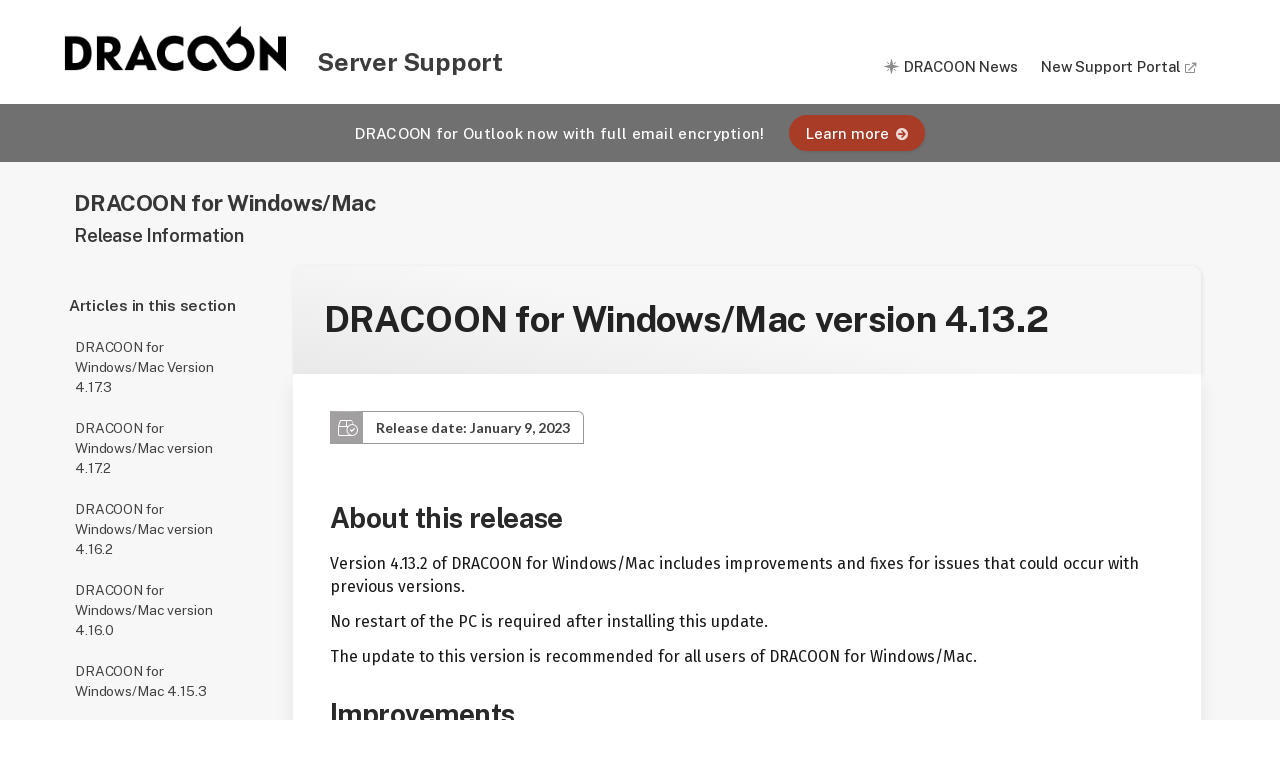

--- FILE ---
content_type: text/html; charset=utf-8
request_url: https://server.support.dracoon.com/hc/en-us/articles/7275988747676-DRACOON-for-Windows-Mac-version-4-13-2
body_size: 6509
content:
<!DOCTYPE html>
<html dir="ltr" lang="en-US">
<head>
  <meta charset="utf-8" />
  <!-- v26840 -->


  <title>DRACOON for Windows/Mac version 4.13.2 &ndash; DRACOON Server</title>

  <meta name="csrf-param" content="authenticity_token">
<meta name="csrf-token" content="">

  <meta name="description" content="Release date: January 9, 2023  About this release Version 4.13.2 of DRACOON for Windows/Mac includes improvements and fixes for issues..." /><meta property="og:image" content="https://server.support.dracoon.com/hc/theming_assets/01HZPFTEBKCPB0XDDNVJZV3EBP" />
<meta property="og:type" content="website" />
<meta property="og:site_name" content="DRACOON Server" />
<meta property="og:title" content="DRACOON for Windows/Mac version 4.13.2" />
<meta property="og:description" content="Release date: January 9, 2023

About this release
Version 4.13.2 of DRACOON for Windows/Mac includes improvements and fixes for issues that could occur with previous versions.
No restart of the PC ..." />
<meta property="og:url" content="https://server.support.dracoon.com/hc/en-us/articles/7275988747676-DRACOON-for-Windows-Mac-version-4-13-2" />
<link rel="canonical" href="https://server.support.dracoon.com/hc/en-us/articles/7275988747676-DRACOON-for-Windows-Mac-version-4-13-2">
<link rel="alternate" hreflang="de" href="https://server.support.dracoon.com/hc/de/articles/7275988747676-DRACOON-f%C3%BCr-Windows-Mac-Version-4-13-2">
<link rel="alternate" hreflang="en-us" href="https://server.support.dracoon.com/hc/en-us/articles/7275988747676-DRACOON-for-Windows-Mac-version-4-13-2">
<link rel="alternate" hreflang="x-default" href="https://server.support.dracoon.com/hc/de/articles/7275988747676-DRACOON-f%C3%BCr-Windows-Mac-Version-4-13-2">

  <link rel="stylesheet" href="//static.zdassets.com/hc/assets/application-f34d73e002337ab267a13449ad9d7955.css" media="all" id="stylesheet" />
    <!-- Entypo pictograms by Daniel Bruce — www.entypo.com -->
    <link rel="stylesheet" href="//static.zdassets.com/hc/assets/theming_v1_support-e05586b61178dcde2a13a3d323525a18.css" media="all" />
  <link rel="stylesheet" type="text/css" href="/hc/theming_assets/1219107/360001761159/style.css?digest=21934095013404">

  <link rel="icon" type="image/x-icon" href="/hc/theming_assets/01HZPFTEGHE3Y58JKZFE51E1KQ">

    <script src="//static.zdassets.com/hc/assets/jquery-ed472032c65bb4295993684c673d706a.js"></script>
    

  <meta name="robots" content="noindex" />
<meta content="width=device-width, initial-scale=1.0, maximum-scale=1.0, user-scalable=0" name="viewport" />
<link rel="preconnect" href="https://fonts.gstatic.com" crossorigin>
<link id="avia-google-webfo8nt" href="//fonts.googleapis.com/css?family=Lato:300,400,700,400i" rel="stylesheet">
<link rel="stylesheet" href="https://fonts.googleapis.com/css?family=Fira+Sans:400,400i,500,500i,600">
<link href="https://fonts.googleapis.com/css2?family=Public+Sans:wght@400;500;600;700&display=swap" rel="stylesheet">
<link rel="stylesheet" href="/hc/theming_assets/01HZPFTD3EYBSAYR65JMGCKQE2">
<link rel="stylesheet" href="https://pro.fontawesome.com/releases/v5.15.2/css/all.css" integrity="sha384-yJpxAFV0Ip/w63YkZfDWDTU6re/Oc3ZiVqMa97pi8uPt92y0wzeK3UFM2yQRhEom" crossorigin="anonymous">
<script src="/hc/theming_assets/01HZPFTD01FNKMZN0N51T5FKGT"> </script>

<script>
(function(i,s,o,g,r,a,m){i['GoogleAnalyticsObject']=r;i[r]=i[r]||function(){
 (i[r].q=i[r].q||[]).push(arguments)},i[r].l=1*new Date();a=s.createElement(o),
 m=s.getElementsByTagName(o)[0];a.async=1;a.src=g;m.parentNode.insertBefore(a,m)
 })(window,document,'script','//www.google-analytics.com/analytics.js','ga');

ga('create', 'UA-83355137-1', 'auto');
ga('set', 'forceSSL', true);
ga('set', 'anonymizeIp', true);
ga('send', 'pageview');
</script>
  <script type="text/javascript" src="/hc/theming_assets/1219107/360001761159/script.js?digest=21934095013404"></script>
</head>
<body class="">
  
  
  

  <div class="header_meta" style="display:none"></div>

<div>
  <header class="header">
    <div class="logo">
      <a title="Home" href="/hc/en-us">
        <img src="/hc/theming_assets/01HZPFTEBKCPB0XDDNVJZV3EBP" alt="Logo">
      </a>
      <span class="dracoon_helpsupport_caption">Server Support</span>
    </div>
    <div class="nav-wrapper">
      <span class="icon-menu"></span>
      <nav class="user-nav" id="user-nav">
      <!--
        
           <div class="dcNewsLink" style="display: inline;">
              <i class="fas fa-question-circle community-icon" style="font-size: 15px; padding-right: 5px; color: #8d8d8d"></i><a href="https://cloud.support.dracoon.com/hc/en-us/articles/360006198219">How to get support</a>
           </div>
        
      -->
      
         <div class="dcNewsLink" style="display: inline;">
            <i class="fas fa-star-christmas community-icon" style="font-size: 15px; padding-right: 5px; color: #8d8d8d"></i><a href="https://cloud.support.dracoon.com/hc/en-us/articles/360001599319">DRACOON News</a>
         </div>
      
      <!--<i class="fas fa-user-friends community-icon" style="font-size: 14px; padding-right: 3px; color: #8d8d8d"></i>-->
      
       <a id="newSupportPortal" href="https://community.kiteworks.com" title="New Support Portal">
        <div>
         <div id="newSupportPortalChild">
           New Support Portal
         <i class="far fa-external-link" style="font-size:11px;color:#8d8d8d">&zwj;</i>
         </div>
        </div>
       </a> 
      </nav>
    </div>
  </header>
</div>


  <div id="dracoon_default_teaser" style="display:block; background:#717070; font-family:'Public Sans', Lato, Helvetica, Arial; color:#fff; font-weight: 500; padding:0 20px; text-align:center; letter-spacing:.3px; font-size:15.1px;line-height: 1.4">
    <p style="margin: 11px 0">DRACOON for Outlook now with full email encryption!<br class="dcDRACOONBreakInHeader" style="display:none"><a class="button dcDRACOONButton dcDRACOONButtonInHeader" style="background:#a93c27; font-size:15px; letter-spacing:0; padding-top: .5px; padding-bottom:.5px; box-shadow:1px 2px 5px -3px rgb(0 0 0 / 25%); border-radius:21px" href="/hc/en-us/articles/360017558159">Learn more<i class="fas fa-arrow-circle-right" style="font-size:.83em; color:rgb(255 255 255 / 80%); text-shadow: none; padding-left:7px;"></i></a>
    </p>
  </div>
	<!--<div id="new_support_portal" style="display:block; background:#717070; font-family:'Public Sans', Lato, Helvetica, Arial; color:#fff; font-weight: 500; padding:0 20px; text-align:center; letter-spacing:.3px; font-size:15.1px; line-height:1.4">
  <p style="margin: 11px 0">
    To open a support case, click here:
    <a class="button dcDRACOONButton dcDRACOONButtonInHeader" 
       style="background:#a93c27; font-size:15px; letter-spacing:0; padding-top:.5px; padding-bottom:.5px; box-shadow:1px 2px 5px -3px rgb(0 0 0 / 25%); border-radius:21px" 
       href="https://community.kiteworks.com" target="_blank">
      New Support Portal
      <i class="fas fa-arrow-circle-right" 
         style="font-size:.83em; color:rgb(255 255 255 / 80%); text-shadow:none; padding-left:7px;">
      </i>
    </a>
  </p>
</div>-->



  <main role="main">
    <style>
  .article-header {
  	margin-bottom: 7px;
  }
  @media (min-width: 1160px) {
    body > main {
      background-color: #f7f7f7 !important;
    }
    .article {
      background: #fff;
      margin-top: -17px;
      margin-left: 33px !important;
      box-shadow: 0 11px 19px rgba(0,0,0,0.08);  
    }
   /* .releasetitle {
      background: linear-gradient(16deg, #eae9e9, #f5f4f4 92%);
      border: 1px solid #e4e3e3;
      box-shadow: 0 2px 5px rgb(0 0 0 / 11%);
      border-top-left-radius: 10px;
      border-top-right-radius: 10px;
      border-bottom-right-radius: 0;
      border-bottom-left-radius: 0;
    } */  
  .releasetitle {
      background: linear-gradient(10deg, #eae9e9, #f7f7f7 50%);
      box-shadow: 1px 1px 5px rgb(0 0 0 / 9%);
      border-top-left-radius: 10px;
      border-top-right-radius: 10px;
      border-bottom-right-radius: 0;
      border-bottom-left-radius: 0;
    }
    .article-title {
			color: #393939;
      font-size: 36.5px;
      margin-top: 32px;
      margin-bottom: 35.5px !important;
      margin-left: -6px;
    }
    .article-content {
  		margin-top: 17px;
  	}
    .releasecontent {
      margin-top: -9px;
      padding-top: 26px;
      border-top-right-radius: 0;
      border-top-left-radius: 0;
	  }
  }
  @media (min-width: 1500px) {
    .article {
      max-width: 80.7% !important;
    }
  }
</style>

<div class="sub-nav-with-background">
  <div class="container">
    <nav class="sub-nav">
      <ol class="breadcrumbs">
  
    <li title="DRACOON Server">
      
        <a href="/hc/en-us">DRACOON Server</a>
      
    </li>
  
    <li title="DRACOON for Windows/Mac">
      
        <a href="/hc/en-us/categories/360002797199-DRACOON-for-Windows-Mac">DRACOON for Windows/Mac</a>
      
    </li>
  
    <li title="Release Information">
      
        <a href="/hc/en-us/sections/360005475439-Release-Information">Release Information</a>
      
    </li>
  
</ol>

    </nav>
  </div>
</div>

<div class="container-divider"></div>
<div class="container">
  <div class="article-container" id="article-container">
    <section class="article-sidebar">
      <section class="section-articles collapsible-sidebar">
        <h3 class="collapsible-sidebar-title sidenav-title">Articles in this section</h3>
        <ul>
          
            <li>
              <a href="/hc/en-us/articles/18791030365084-DRACOON-for-Windows-Mac-Version-4-17-3" class="sidenav-item ">DRACOON for Windows/Mac Version 4.17.3</a>
            </li>
          
            <li>
              <a href="/hc/en-us/articles/18420769016476-DRACOON-for-Windows-Mac-version-4-17-2" class="sidenav-item ">DRACOON for Windows/Mac version 4.17.2</a>
            </li>
          
            <li>
              <a href="/hc/en-us/articles/15119533998108-DRACOON-for-Windows-Mac-version-4-16-2" class="sidenav-item ">DRACOON for Windows/Mac version 4.16.2</a>
            </li>
          
            <li>
              <a href="/hc/en-us/articles/14032367238428-DRACOON-for-Windows-Mac-version-4-16-0" class="sidenav-item ">DRACOON for Windows/Mac version 4.16.0</a>
            </li>
          
            <li>
              <a href="/hc/en-us/articles/13090137671836-DRACOON-for-Windows-Mac-4-15-3" class="sidenav-item ">DRACOON for Windows/Mac 4.15.3</a>
            </li>
          
            <li>
              <a href="/hc/en-us/articles/11210637608988-DRACOON-for-Windows-Mac-version-4-15-1" class="sidenav-item ">DRACOON for Windows/Mac version 4.15.1</a>
            </li>
          
            <li>
              <a href="/hc/en-us/articles/11148518222364-DRACOON-for-Windows-Mac-version-4-15" class="sidenav-item ">DRACOON for Windows/Mac version 4.15</a>
            </li>
          
            <li>
              <a href="/hc/en-us/articles/9928524646300-DRACOON-for-Windows-Mac-version-4-14-2" class="sidenav-item ">DRACOON for Windows/Mac version 4.14.2</a>
            </li>
          
            <li>
              <a href="/hc/en-us/articles/9028278355996-DRACOON-for-Windows-Mac-version-4-14" class="sidenav-item ">DRACOON for Windows/Mac version 4.14</a>
            </li>
          
            <li>
              <a href="/hc/en-us/articles/8549072645788-DRACOON-for-Windows-Mac-version-4-13-8" class="sidenav-item ">DRACOON for Windows/Mac version 4.13.8</a>
            </li>
          
        </ul>
        
          <a href="/hc/en-us/sections/360005475439-Release-Information" class="article-sidebar-item">See more</a>
        
      </section>
    </section>

    <section style="margin-top:-4px">
    <article class="article releasetitle">
      <header class="article-header">
        <h1 title="DRACOON for Windows/Mac version 4.13.2" class="article-title">
          DRACOON for Windows/Mac version 4.13.2
          
        </h1>
      </header>
    </article>
    
    <article class="article releasecontent">
      <section class="article-info">
        <div class="article-content">
          <div class="article-body"><p><span class="releasedatenote">Release date: January 9, 2023</span></p>
<h1><br />About this release</h1>
<p>Version 4.13.2 of DRACOON for Windows/Mac includes improvements and fixes for issues that could occur with previous versions.</p>
<p>No restart of the PC is required after installing this update.</p>
<p>The update to this version is recommended for all users of DRACOON for Windows/Mac.</p>
<h1>Improvements</h1>
<p>Version 4.13.2 of DRACOON for Windows/Mac offers the following improvements:</p>
<ul>
<li style="margin-bottom: 7px;">Open Explorer windows are automatically checked every 60 seconds for server-side changes to data rooms, folders, and files. If changes are detected in DRACOON (such as files uploaded in the meantime by other users), the Explorer view is automatically refreshed to show the latest changes.</li>
<li style="margin-bottom: 7px;">The detection of synchronization conflicts has been improved.</li>
<li style="margin-bottom: 7px;">In encrypted data rooms, retrieving file keys from the server is more efficient and reduces server load.</li>
<li>When deleting a drive connection, the credentials stored for it (username, password, authentication token) are also removed from Windows or macOS.</li>
</ul>
<h1 style="margin-top: 30px;">Bug fixes</h1>
<p>The following problems have been fixed in version 4.13.2 of DRACOON for Windows/Mac:</p>
<p class="dcCautionBox">These problems only occurred in specific cases, e.g. under certain exceptional circumstances. The vast majority of users were not affected.</p>
<ul class="bugfixlist">
<li>Saving or copying files on the DRACOON drive could possibly cause DRACOON for Windows/Mac to stop responding. &nbsp;<code>SDS-1441 BUG</code></li>
<li>A folder that was recently deleted from DRACOON (by another user, for example) might still be displayed in File Explorer even after synchronization. &nbsp;<code>SDS-1423 BUG</code></li>
<li>After a certain synchronization problem, files may have been displayed multiple times. &nbsp;<code>SDS-1444 BUG</code></li>
<li>In DRACOON for Windows, no synchronization status icon was displayed for some files and folders under certain circumstances.&nbsp; &nbsp;<code>SDS-1462 BUG</code></li>
<li>After a failed installation of the file system driver of DRACOON for Windows, the message "The device is not ready" was displayed when establishing a drive connection. &nbsp;<code>SDS-1461 BUG</code></li>
<li>It may have been possible to delete data rooms with DRACOON for Windows/Mac (this should not be possible with DRACOON for Windows/Mac to prevent accidental deletion of data rooms). &nbsp;<code>SDS-1455 BUG</code></li>
</ul></div>

          <div class="article-attachments">
            <ul class="attachments">
              
            </ul>
          </div>
        </div>
      </section>

      <footer>
        <div class="article-footer">
          
        </div>
        
          <div class="article-votes">
            <span class="article-votes-question">Was this article helpful?</span>
            <div class="article-votes-controls" role='radiogroup'>
              <a class="button article-vote article-vote-up" data-auth-action="signin" aria-selected="false" role="radio" rel="nofollow" title="Yes" href="https://ssp-europe.zendesk.com/access?brand_id=360001761159&amp;return_to=https%3A%2F%2Fserver.support.dracoon.com%2Fhc%2Fen-us%2Farticles%2F7275988747676-DRACOON-for-Windows-Mac-version-4-13-2"></a>
              <a class="button article-vote article-vote-down" data-auth-action="signin" aria-selected="false" role="radio" rel="nofollow" title="No" href="https://ssp-europe.zendesk.com/access?brand_id=360001761159&amp;return_to=https%3A%2F%2Fserver.support.dracoon.com%2Fhc%2Fen-us%2Farticles%2F7275988747676-DRACOON-for-Windows-Mac-version-4-13-2"></a>
            </div>
            <small class="article-votes-count">
              <span class="article-vote-label">0 out of 0 found this helpful</span>
            </small>
          </div>
        

        <div class="article-more-questions">
          Have more questions? <a href="/hc/en-us/requests/new">Submit a request</a>
        </div>
        <div class="article-return-to-top">
          <a href="#article-container">Return to top<span class="icon-arrow-up"></span></a>
        </div>
      </footer>

      <section class="article-relatives">
        

        <div data-recent-articles></div>
      </section>
      
      <div class="article-comments" id="article-comments">
        <section class="comments">
          <header class="comment-overview">
            <h3 class="comment-heading">
              Comments
            </h3>
            <p class="comment-callout">0 comments</p>
            
          </header>

          <ul id="comments" class="comment-list">
            
          </ul>

          

          

          <p class="comment-callout">Article is closed for comments.</p>
        </section>
      </div>
    </article>
    </section>  
  </div>
</div>
<script src="/hc/theming_assets/01HZPFTD7ENJ8KGJ2GMP81C391"></script>

  </main>

  <footer class="footer">
  <div class="footer-inner">

    <div class="footer-language-selector" style="padding-right:50px">
      
        <div class="dropdown language-selector" aria-haspopup="true">
          <a class="dropdown-toggle button">
            
            <span><i class="fad fa-globe-africa" style="font-size: 21px; line-height:17px; margin-left:-1px; margin-right: 7px; vertical-align: text-bottom; text-shadow:0 1px #888"></i></span>
            
            
              English
            
          </a>
          <span class="dropdown-menu dropdown-menu-end" role="menu">
            
              <a href="/hc/change_language/de?return_to=%2Fhc%2Fde%2Farticles%2F7275988747676-DRACOON-f%25C3%25BCr-Windows-Mac-Version-4-13-2" dir="ltr" rel="nofollow" role="menuitem">
              
                Deutsch
              
            </a>
            
          </span>
        </div>
      
    </div>
    
    <a href="https://www.dracoon.com/terms/legal-notice/">Legal notice</a>
    
  </div>
</footer>


  <!-- / -->

  
  <script src="//static.zdassets.com/hc/assets/en-us.f90506476acd6ed8bfc8.js"></script>
  

  <script type="text/javascript">
  /*

    Greetings sourcecode lurker!

    This is for internal Zendesk and legacy usage,
    we don't support or guarantee any of these values
    so please don't build stuff on top of them.

  */

  HelpCenter = {};
  HelpCenter.account = {"subdomain":"ssp-europe","environment":"production","name":"DRACOON Support"};
  HelpCenter.user = {"identifier":"da39a3ee5e6b4b0d3255bfef95601890afd80709","email":null,"name":"","role":"anonymous","avatar_url":"https://assets.zendesk.com/hc/assets/default_avatar.png","is_admin":false,"organizations":[],"groups":[]};
  HelpCenter.internal = {"asset_url":"//static.zdassets.com/hc/assets/","web_widget_asset_composer_url":"https://static.zdassets.com/ekr/snippet.js","current_session":{"locale":"en-us","csrf_token":null,"shared_csrf_token":null},"usage_tracking":{"event":"article_viewed","data":"[base64]--9e51ddd171efeaf67d245b26dd4cc3f986c82970","url":"https://server.support.dracoon.com/hc/activity"},"current_record_id":"7275988747676","current_record_url":"/hc/en-us/articles/7275988747676-DRACOON-for-Windows-Mac-version-4-13-2","current_record_title":"DRACOON for Windows/Mac version 4.13.2","current_text_direction":"ltr","current_brand_id":360001761159,"current_brand_name":"DRACOON Server","current_brand_url":"https://dracoon-server.zendesk.com","current_brand_active":true,"current_path":"/hc/en-us/articles/7275988747676-DRACOON-for-Windows-Mac-version-4-13-2","show_autocomplete_breadcrumbs":true,"user_info_changing_enabled":false,"has_user_profiles_enabled":true,"has_end_user_attachments":true,"user_aliases_enabled":false,"has_anonymous_kb_voting":false,"has_multi_language_help_center":true,"show_at_mentions":false,"embeddables_config":{"embeddables_web_widget":false,"embeddables_help_center_auth_enabled":false,"embeddables_connect_ipms":false},"answer_bot_subdomain":"static","gather_plan_state":"subscribed","has_article_verification":true,"has_gather":true,"has_ckeditor":false,"has_community_enabled":false,"has_community_badges":true,"has_community_post_content_tagging":false,"has_gather_content_tags":true,"has_guide_content_tags":true,"has_user_segments":true,"has_answer_bot_web_form_enabled":true,"has_garden_modals":false,"theming_cookie_key":"hc-da39a3ee5e6b4b0d3255bfef95601890afd80709-2-preview","is_preview":false,"has_search_settings_in_plan":true,"theming_api_version":1,"theming_settings":{"color_1":"#d43f23","color_2":"#ffffff","color_3":"#222222","color_4":"#1c4e6b","color_5":"#ffffff","font_1":"Arial, 'Helvetica Neue', Helvetica, sans-serif","font_2":"Arial, 'Helvetica Neue', Helvetica, sans-serif","logo":"/hc/theming_assets/01HZPFTEBKCPB0XDDNVJZV3EBP","favicon":"/hc/theming_assets/01HZPFTEGHE3Y58JKZFE51E1KQ","homepage_background_image":"/hc/theming_assets/01HZPFTEKVTV2R8T6DTAR37PAQ","community_background_image":"/hc/theming_assets/01HZPFTER5KJSGBWT8HAWRVQX4","community_image":"/hc/theming_assets/01HZPFTEVVZE3FC8N3Z6GEFC06"},"has_pci_credit_card_custom_field":true,"help_center_restricted":false,"is_assuming_someone_else":false,"flash_messages":[],"user_photo_editing_enabled":true,"user_preferred_locale":"de","base_locale":"en-us","login_url":"https://ssp-europe.zendesk.com/access?brand_id=360001761159\u0026return_to=https%3A%2F%2Fserver.support.dracoon.com%2Fhc%2Fen-us%2Farticles%2F7275988747676-DRACOON-for-Windows-Mac-version-4-13-2","has_alternate_templates":true,"has_custom_statuses_enabled":false,"has_hc_generative_answers_setting_enabled":true,"has_generative_search_with_zgpt_enabled":false,"has_suggested_initial_questions_enabled":false,"has_guide_service_catalog":true,"has_service_catalog_search_poc":false,"has_service_catalog_itam":false,"has_csat_reverse_2_scale_in_mobile":false,"has_knowledge_navigation":false,"has_unified_navigation":false,"has_unified_navigation_eap_access":false,"has_csat_bet365_branding":false,"version":"v26840","dev_mode":false};
</script>

  
  <script src="//static.zdassets.com/hc/assets/moment-3b62525bdab669b7b17d1a9d8b5d46b4.js"></script>
  <script src="//static.zdassets.com/hc/assets/hc_enduser-be182e02d9d03985cf4f06a89a977e3d.js"></script>
  
  
</body>
</html>

--- FILE ---
content_type: text/css; charset=utf-8
request_url: https://server.support.dracoon.com/hc/theming_assets/1219107/360001761159/style.css?digest=21934095013404
body_size: 30625
content:
@charset "UTF-8";
/***** Base *****/
* {
  box-sizing: border-box;
}

body {
  background-color: #ffffff;
  color: #181818;
  font-family: "Lato", Arial, 'Helvetica Neue', Helvetica, sans-serif;
  font-size: 15px;
  font-weight: 400;
  line-height: 1.5;
  overflow-y: scroll;
  -webkit-font-smoothing: antialiased;
  display: flex;
  min-height: 100vh;
  flex-direction: column;
}

@media (max-width: 635px) {
  body {
    hyphens: auto;
  }
}

.article-content, .post-info, .comment-body {
  font-family: "Fira Sans", Lato, Arial, "Helvetica Neue", Helvetica, sans-serif;
  font-size: 15.9px;
}

.post-content, .comment-body {
  font-size: 15.5px;
}  

.button-large.button-secondary.mark-as-solved {
/* "Anfrage ist gelöst"-Button ausblenden, damit Anfragende
den Ticketstatus nicht selbst auf "Gelöst" ändern können.
Eingefügt von Roland Siegert, 14.06.2017 auf Wunsch von
Tobias Kaiser und InsideSales */
  display: none;
}  

@media (min-width: 1024px) {
  body > main {
    min-height: 65vh;
  }
}

h1, h2, h3, h4, h5, h6 {
  font-family: "Lato", Arial, 'Helvetica Neue', Helvetica, sans-serif;
  font-weight: 400;
  margin-top: 0;
}

h1 {
  font-size: 35px;
  line-height: 1.17em;
  margin-bottom: 0.88em;
}

h2 {
  font-size: 22px;
}

h3 {
  font-size: 18px;
  font-weight: 600;
}

h4 {
  font-size: 16px;
}

a {
  color: #1c4e6b;
  text-decoration: none;
}

a:hover, a:active, a:focus {
  text-decoration: underline;
}

code, pre {
  font-family: "SFMono-Regular", Menlo, Consolas, "Liberation Mono", "Ubuntu Mono", "Andale Mono", Monaco, "Courier New", monospace!important;
}

input,
textarea {
  color: #000;
  font-size: 14px;
}

input {
  font-weight: 400;
  max-width: 100%;
  box-sizing: border-box;
  outline: none;
  transition: border .12s ease-in-out;
}

input:focus {
  border: 1px solid #d43f23;
}

input[disabled] {
  background-color: #ddd;
}

select {
  -webkit-appearance: none;
  -moz-appearance: none;
  background: url("/hc/theming_assets/01HZPFTDK5089GCWMP56SZAT58") no-repeat #fff;
  background-position: right 10px center;
  border: 1px solid #ddd;
  border-radius: 4px;
  padding: 8px 30px 8px 10px;
  outline: none;
  color: #555;
  width: 100%;
}

select:focus {
  border: 1px solid #d43f23;
}

select::-ms-expand {
  display: none;
}

textarea {
  border: 1px solid #ddd;
  border-radius: 2px;
  resize: vertical;
  width: 100%;
  outline: none;
  padding: 10px;
}

textarea:focus {
  border: 1px solid #d43f23;
}

.container {
  max-width: 1160px;
  margin: 0 auto;
  padding: 0 5%;
}

@media (min-width: 1160px) {
  .container {
    padding: 0;
    width: 90%;
  }
}

.container-divider {
  /* border-top: 1px solid #eaeaea; */
  margin-bottom: 12px;
  margin-top: -11px;
}

.zd-hc-3PQnfZ9PzT-mSU6sNsRWjg.zd-hc-2v6BbPkUhuaaWHNTkpP1SY {
  border-bottom: 1px solid #fff!important;
}

.community-icon {
	display: none !important;
}

ul {
  list-style: none;
  margin: 0;
  padding: 0;
}

.error-page {
  max-width: 1160px;
  margin: 0 auto;
  margin-top: 88px;
  padding: 0 5%;
}

@media (min-width: 1160px) {
  .error-page {
    padding: 0;
    width: 90%;
  }
  .community-icon {
  	display: inline !important;
  }
}

@media (min-width: 768px) {
  .dcNewsLink {
  	display: inline !important;
  }
}

.dropdown-toggle::after {
  color: inherit;
}

/***** Buttons *****/
.button, [role="button"] {
  border: 1px solid #555;
  border-radius: 4px;
  color: #222;
  cursor: pointer;
  display: inline-block;
  font-size: 12px;
  line-height: 2.34;
  margin: 0;
  padding: 0 20px;
  text-align: center;
  transition: background-color .12s ease-in-out, border-color .12s ease-in-out, color .15s ease-in-out;
  user-select: none;
  white-space: nowrap;
  width: 100%;
  -webkit-touch-callout: none;
}

@media (min-width: 530px) {
  .button, [role="button"] {
    width: auto;
  }
}

.button::after, [role="button"]::after {
  color: #777;
}

.button:hover, .button:active, .button:focus, .button[aria-selected="true"], [role="button"]:hover, [role="button"]:active, [role="button"]:focus, [role="button"][aria-selected="true"] {
  background-color: #333;
  text-decoration: none;
}

.button[aria-selected="true"]:hover, .button[aria-selected="true"]:focus, .button[aria-selected="true"]:active, [role="button"][aria-selected="true"]:hover, [role="button"][aria-selected="true"]:focus, [role="button"][aria-selected="true"]:active {
  background-color: #5c5c5c;
  border-color: #5c5c5c;
}

.button[data-disabled], [role="button"][data-disabled] {
  cursor: default;
}

.button-large, input[type="submit"] {
  background-color: #2c2c2c;
  border: 0;
  border-radius: 4px;
  color: #ffffff;
  font-size: 14px;
  font-weight: 400;
  line-height: 2.72;
  min-width: 190px;
  padding: 0 1.9286em;
  width: 100%;
}

@media (min-width: 768px) {
  .button-large, input[type="submit"] {
    width: auto;
  }
}

.button-large:hover, .button-large:focus, input[type="submit"]:hover, input[type="submit"]:focus {
  background-color: #000;
}

.button-large:active, input[type="submit"]:active {
  background-color: #2c2c2c;
}

.button-large[disabled], input[type="submit"][disabled] {
  background-color: #ddd;
}

.button-secondary {
  color: #555;
  border: 1px solid #ddd;
  background-color: transparent;
}

.button-secondary:hover, .button-secondary:focus, .button-secondary:active {
  color: #222222;
  border: 1px solid #ddd;
  background-color: #f7f7f7;
}

/***** Tables *****/
.table {
  width: 100%;
  table-layout: fixed;
}

@media (min-width: 768px) {
  .table {
    table-layout: auto;
  }
}

.table th,
.table th a {
  color: #555;
  font-size: 13px;
  font-weight: 300;
  text-align: left;
}

[dir="rtl"] .table th, [dir="rtl"]
.table th a {
  text-align: right;
}

.table tr {
  border-bottom: 1px solid #ddd;
  display: block;
  padding: 20px 0;
}

@media (min-width: 768px) {
  .table tr {
    display: table-row;
  }
}

.table td {
  display: block;
}

@media (min-width: 768px) {
  .table td {
    display: table-cell;
  }
}

@media (min-width: 1024px) {
  .table td, .table th {
    padding: 20px 30px;
  }
}

@media (min-width: 768px) {
  .table td, .table th {
    padding: 10px 20px;
    height: 60px;
  }
}

/***** Forms *****/
.form {
  max-width: 650px;
}

.form-field ~ .form-field {
  margin-top: 25px;
}

.form-field label {
  display: block;
  font-size: 13px;
  margin-bottom: 5px;
}

.form-field input {
  border: 1px solid #ddd;
  border-radius: 4px;
  padding: 10px;
  width: 100%;
}

.form-field input:focus {
  border: 1px solid #d43f23;
}

.form-field input[type="text"] {
  border: 1px solid #ddd;
  border-radius: 4px;
}

.form-field input[type="text"]:focus {
  border: 1px solid #d43f23;
}

.form-field input[type="checkbox"] {
  width: auto;
}

.form-field .nesty-input {
  border-radius: 4px;
  height: 40px;
  line-height: 40px;
  outline: none;
  vertical-align: middle;
}

.form-field .nesty-input:focus {
  border: 1px solid #d43f23;
  text-decoration: none;
}

.form-field textarea {
  vertical-align: middle;
}

.form-field input[type="checkbox"] + label {
  margin: 0 0 0 10px;
}

.form-field.required > label::after {
  content: "*";
  color: #f00;
  margin-left: 2px;
}

.form-field p {
  color: #555;
  font-size: 12px;
  margin: 5px 0;
}

[data-loading="true"] input,
[data-loading="true"] textarea {
  background: transparent url("/hc/theming_assets/01HZPFTDV89D8NGKW0AF3Z75MP") 99% 50% no-repeat;
  background-size: 16px 16px;
}

.form footer {
  margin-top: 40px;
  padding-top: 30px;
}

.form footer a {
  color: #555;
  cursor: pointer;
  margin-right: 15px;
}

.form .suggestion-list {
  font-size: 13px;
  margin-top: 30px;
}

.form .suggestion-list label {
  border-bottom: 1px solid #ddd;
  display: block;
  padding-bottom: 5px;
}

.form .suggestion-list li {
  padding: 10px 0;
}

.form .suggestion-list li a:visited {
  color: #07131a;
}

/***** Header *****/
.header {
  max-width: 1160px;
  padding: 0 5%;
  position: relative;
  align-items: center;
  display: flex;
  height: 80px; 
  justify-content: space-between;
}

.logo img {
  max-height: 31px;
}

.dracoon_helpsupport_caption {
  position: absolute;
  top: 35px;  /* Original: 31 */
  left: 173px;
  font-family: "Public Sans", "Lato", Arial, 'Helvetica Neue', Helvetica, sans-serif;
  font-size: 18px;
  color: #3c3c3c;
  font-weight: 700;
  letter-spacing: -.009em;
  display: none;
}

.nav-wrapper a.submit-a-request:hover {
  text-decoration: underline!important;
}

@media (min-width: 450px) {
	.dracoon_helpsupport_caption {
  	display: inline-block;
  }
}

@media (min-width: 570px) {
	.dracoon_helpsupport_caption {
  	left: 200px;
  }
}

@media (min-width: 1160px) {
  .header {
    padding: 0;
    margin: 0 auto;
    padding-bottom: 1px;
    width: 90%;
    height: 117px; 
  }
  div.header_meta {
    min-height: 40px;
  }
  .logo img {
    max-height: 52px;
  }
  .header .nav-wrapper {
    margin-top: 43px!important;
  }
  .dracoon_helpsupport_caption {
    top: 56.5px;
    left: 253px;
    font-size: 25px;
  }  
}


.user-nav {
  display: inline-block;
  position: absolute;
  white-space: nowrap;
}

@media (min-width: 768px) {
  .user-nav {
    position: relative;
  }
}


.user-nav[aria-expanded="true"] {
  background-color: #fff;
  box-shadow: 0 0 4px 0 rgba(0, 0, 0, 0.15), 0 4px 10px 0 rgba(0, 0, 0, 0.1);
  border: solid 1px #ddd;
  right: 0;
  left: 0;
  top: 71px;
  z-index: 1;
}

.user-nav[aria-expanded="true"] a {
  display: block;
  margin: 20px;
}

.nav-wrapper a {
  color: #333;
  border: 0;
  display: none;
  font-family: 'Public Sans', Lato, Helvetica, Arial;
  font-size: 14.7px;
  letter-spacing: -.01em;
  font-weight: 500;
  padding: 0 20px 0 0;
  width: auto;
}

@media (min-width: 768px) {
  .nav-wrapper a {
    display: inline-block;
  }
}

[dir="rtl"] .nav-wrapper a {
  padding: 0 0 0 20px;
}

.nav-wrapper a:hover, .nav-wrapper a:focus, .nav-wrapper a:active {
  background-color: transparent;
  text-decoration: underline;
}

.nav-wrapper a.login {
  display: inline-block;
}

.nav-wrapper a.login:hover {
  color: #333;
}

.nav-wrapper .icon-menu {
  display: inline-block;
  margin-right: 10px;
  color: #1c4e6b;
}

@media (min-width: 768px) {
  .nav-wrapper .icon-menu {
    display: none;
  }
}

[dir="rtl"] .nav-wrapper .icon-menu {
  margin-left: 10px;
  margin-right: 0;
}

/***** User info in header *****/
.user-info {
  display: inline-block;
}

.user-info .dropdown-toggle::after {
  display: none;
}

@media (min-width: 768px) {
  .user-info .dropdown-toggle::after {
    display: inline-block;
  }
}

.user-info > [role="button"] {
  font-family: 'Public Sans', Lato, Helvetica, Arial;
  font-size: 13.7px;
  letter-spacing: -.01em;
  color: #333;
  border: 0;
  font-weight: 500;
  min-width: 0;
  padding: 0;
  white-space: nowrap;
}

.user-info > [role="button"]:hover {
  background-color: transparent;
}

.user-info > [role="button"]::after {
  padding-right: 15px;
}

[dir="rtl"] .user-info > [role="button"]::after {
  padding-left: 15px;
  padding-right: 0;
}

.dropdown-menu [role=menuitem] {
  color: #333;
}

#user #user-name {
  display: none;
  font-size: 14px;
}

@media (min-width: 768px) {
  #user #user-name {
    display: inline-block;
    margin-top: -2px;
  }
}

#user #user-name:hover {
  text-decoration: underline;
}

/***** User avatar *****/
.user-avatar {
  height: 36px;
  width: 36px;
  border-radius: 50%;
  display: inline-block;
  vertical-align: middle;
  margin-right: 5px;
}

.avatar {
  display: inline-block;
  position: relative;
}

.avatar.article-avatar {
  margin-left: 3px;
}

.avatar img {
  height: 48px;
  width: 48px;
}

.article-header .avatar img {
  height: 30px;
  width: 30px;
} 

.avatar .icon-agent::before {
  background-color: #333;
  border: 2px solid #fff;
  border-radius: 50%;
  bottom: -4px;
  color: #ffffff;
  content: "\1F464";
  font-size: 14px;
  height: 14px;
  line-height: 14px;
  position: absolute;
  right: -2px;
  text-align: center;
  width: 14px;
}

/***** Footer *****/
.footer {
  font-family: 'Public Sans', Lato, Helvetica, Arial;
  letter-spacing: -.01em;
  margin-top: 60px;
  padding: 30px 0;
  padding-bottom: 29px;
  box-shadow: inset 0 20px 20px -20px rgba(0,0,0,.1);
}

.footer a {
  color: #555;
}

.footer .button {
  background: #999;
  border: 1px solid #999;
}

.footer .button::after {
	color: #fff;
}


.footer .button:hover {
  background: #222;
  border: 1px solid #222;
}

.footer-inner {
  max-width: 1160px;
  margin: 0 auto;
  padding: 0 5%;
  display: flex;
  justify-content: space-around;
  align-items: center;
}

@media (min-width: 1160px) {
  .footer-inner {
    padding: 0;
    width: 90%;
  }
}

.footer-language-selector {
  color: #555;
  display: inline-block;
  font-weight: 400;
}

/***** Breadcrumbs *****/
.breadcrumbs {
  margin: 0 0 15px -11px;
  padding: 0;
}

@media (min-width: 768px) {
  .breadcrumbs {
    margin: 0;
  }
}

.breadcrumbs li {
  color: #2f2f2f;
  display: inline;
  font-weight: 600;
  font-size: 15px;
  font-size: 1.51em;
  max-width: 450px;
  overflow: hidden;
  text-overflow: ellipsis;
}

.breadcrumbs.search-result-breadcrumbs li {
  font-size: 14.5px;
}

.breadcrumbs.search-result-breadcrumbs li a {
  font-family: 'Public Sans', Lato, Helvetica, Arial;
  letter-spacing: -.018em;
  color: #3b444b;
  font-weight: 500;
}

.breadcrumbs:not(.search-result-breadcrumbs) li:first-of-type {
  display: none; /* Erstes Element (DRACOON) nicht anzeigen */
}

.breadcrumbs:not(.search-result-breadcrumbs) li:nth-of-type(2) a {
 font-family: 'Public Sans', Lato, Helvetica, Arial;
 letter-spacing: -.019em;
 word-spacing: .4px;
 color: #373737;
 font-weight: 700; /* Erste Ebene (Kategorie) fett anzeigen */ 
}

.breadcrumbs:not(.search-result-breadcrumbs) li:nth-of-type(3) {
  font-family: 'Public Sans', Lato, Helvetica, Arial;
  font-size: 1.21em;
  letter-spacing: -.017em;
  display: block; /* Zweite Ebene (Abschnitt) unterhalb der Kategorie anzeigen, außerdem kleiner darstellen */
  margin-top: 3px;
}

.section-container .breadcrumbs:not(.search-result-breadcrumbs) li:nth-of-type(3) {
  display: none;  /* Auf Abschnitts-Übersichtsseiten die zweite Ebene (Abschnitt) nicht unterhalb der Kategorie anzeigen, denn der Abschnitt hat einen eigenen großen Titel unten */
}

.breadcrumbs:not(.search-result-breadcrumbs) li + li::before { /* wird aktuell nicht mehr benutzt, daher leeren Inhalt anzeigen; darf nicht gelöscht werden, da sonst Overflow-Probleme */
  font-family: "Font Awesome 5 Pro"; 
  content: " ";
  margin-right: 3px;
  margin-left: -3px;
  font-size: 0px;
  font-weight: 600;
  color: #d1d1d1;
}

.search-result-breadcrumbs li + li::before {
  font-family: "Font Awesome 5 Pro";
  content: "\f054";
  margin-right: 7px;
  margin-left: 4px;
  font-size: 11.5px;
  color: #b6b6b6;
}

.breadcrumbs:not(.search-result-breadcrumbs) li a {
  color: #373737;
  font-weight: 600;
}

.breadcrumbs:not(.search-result-breadcrumbs) li a:visited {
  color: #373737;
}

/***** Search field *****/

.search {
  position: relative;
}

.search input[type="search"] {
  border: 1px solid #ddd;
  border-radius: 28px;
  box-sizing: border-box;
  color: #999;
  height: 40px;
  padding-left: 40px;
  padding-right: 20px;
  -webkit-appearance: none;
  width: 100%;
}

[dir="rtl"] .search input[type="search"] {
  padding-right: 40px;
  padding-left: 20px;
}

.search input[type="search"]:focus {
  border: 1px solid #222;
  color: #111;
}

.search::before {
  position: relative;
  top: 50%;
  transform: translateY(-50%);
  background-color: #fff;
  color: #b1a3a1;
  content: "\1F50D";
  font-size: 19px;
  position: absolute;
  left: 15px;
}

.hero .search::before {
  font-size: 21px;
  font-weight: 700;
  color: #808080;
}

[dir="rtl"] .search::before {
  right: 15px;
  left: auto;
}

.search-full input[type="search"] {
  border: 1px solid #676767;
  border-radius: 4px;
  box-shadow: 0 1px 2px rgba(0,0,0,.14), 0 2px 9px 0px rgba(0,0,0,0.1) /* 0px 1px 1px 1px rgba(0, 0, 0, 0.07), 0px 20px 30px 20px rgba(0, 0, 0, 0.05);  0px 9px 14px 0px rgba(0, 0, 0, 0.09) */;
}

/***** Hero component *****/
.hero {
  /* background-image: url(/hc/theming_assets/01HZPFTEKVTV2R8T6DTAR37PAQ); 
  background-position: center;
  background-size: 350px;
  background-repeat: no-repeat; */
  height: 300px;
  padding: 0 20px;
  text-align: center;
  width: 100%;
  margin-bottom: 28px !important;
  /* box-shadow: 0 2px 3px -2px rgba(0, 0, 0, .18); */
}

.hero-inner {
  position: relative;
  top: 50%;
  transform: translateY(-52%);
  max-width: 610px;
  margin: 0 auto;
}

.hero-bottom-gradient {
  height: 0;
}

@media (max-width: 441px) {
  .hero-bottom-gradient {
    margin-bottom: 20px;
  }  
}

@media (min-width: 530px) {
  .hero {
    background-color: #f9f9f9;
  }
  .hero-bottom-gradient {
    box-shadow: 0 0 69px 80px #fff;
  }  
}


.page-header {
  display: flex;
  flex-direction: column;
  flex-wrap: wrap;
  justify-content: space-between;
  margin: 10px 0;
}

@media (min-width: 768px) {
  .page-header {
    align-items: baseline;
    flex-direction: row;
    margin: 0;
  }
}

.page-header .section-subscribe {
  flex-shrink: 0;
  margin-bottom: 10px;
}

@media (min-width: 768px) {
  .page-header .section-subscribe {
    margin-bottom: 0;
  }
}

.page-header h1 {
  flex-grow: 1;
  margin-bottom: 10px;
}

.page-header-description {
  font-style: normal;
  font-weight: 300;
  margin: 0 0 37px 0;
  word-break: break-word;
}

@media (min-width: 1024px) {
  .page-header-description {
    flex-basis: 100%;
  }
}

.page-header .icon-lock::before {
  content: "\1F512";
  font-size: 20px;
  position: relative;
  left: -5px;
  vertical-align: baseline;
}

.sub-nav {
  display: flex;
  flex-direction: column;
  justify-content: space-between;
  min-height: 50px;
  padding-bottom: 5px;
}

@media (min-width: 768px) {
  .sub-nav {
    align-items: baseline;
    flex-direction: row;
    margin-bottom: 30px;
    padding-bottom: 15px;
  }
}

@media (min-width: 768px) {
  .sub-nav input[type="search"] {
    min-width: 300px;
  }
}

.sub-nav input[type="search"]::after {
  font-size: 15px;
}

/***** Blocks *****/
/* Used in Homepage#categories and Community#topics */
.blocks-list {
  display: flex;
  flex-wrap: wrap;
  justify-content: center;
  list-style: none;
  padding: 0;
}

@media (min-width: 768px) {
  .blocks-list {
    margin: 0 -15px;
    margin-bottom: 9px;
  }
}

.blocks-item {
  /* border: 1px solid #d9d9d9!important; */
  border-radius: 3px!important;
  box-sizing: border-box;
  color: #d43f23;
  display: flex;
  flex: 1 0 340px;
  flex-direction: column;
  justify-content: normal;
  margin: 0 0 30px;
  max-width: 100%;
  text-align: center;
  
  /*custom*/
  /* background-color: #eee; */

  border-radius:5px;
  transition:none;
  transition:all 0.2s ease-in-out 0s;
  border:none;
  color:#fff;
}

@media (min-width: 768px) {
  .blocks-item {
    margin: 0 15px 30px;
  }
}

.blocks-item:hover, .blocks-item:focus, .blocks-item:active {
  /*background-color: #d43f23;*/
  /* background-color: #e6e6e6; */ 
  opacity:1;
  cursor:pointer;
}

.blocks-item:hover *, .blocks-item:focus *, .blocks-item:active * {
  text-decoration: none;
}

.blocks-item em {
  transition:all 0.16s ease-in-out 0s;
}

.blocks-item:hover em {
  color: #b07d73 !important;
}

.blocks-item.topics-item:hover {
   background-color: #eee; 
}

.blocks-item-internal {
  opacity: .5;
}

.blocks-item-internal .icon-lock::before {
  content: "\1F512";
  font-size: 15px;
  bottom: 5px;
  position: relative;
}

.blocks-item-internal a {
  color: #222222;
}

.blocks-item-link {
  /*color: #d43f23;*/
  padding: 20px 30px;
  color: #222;
}

.blocks-item-link:hover, .blocks-item-link:focus, .blocks-item-link:active {
  text-decoration: none;
}

.blocks-item-title {
  font-family: 'Public Sans', Lato, Helvetica, Arial;
  margin-bottom: 0;
  font-size: 25px;
  font-weight: 700;
}

.blocks-item-description {
  font-family: "Public Sans", Lato, Helvetica, Arial;
  font-weight: 600;
  color: #454545;
  margin: 0;
}

.blocks-item-description:not(:empty) {
  margin-top: 10px;
}

/***** Homepage *****/
.section {
  margin-bottom: 51px;
}

@media (min-width: 768px) {
  .section {
    margin-bottom: 70px;
  }
}

 @media (min-width: 1500px) {
  .section {
    padding-left: 220px;
    padding-right: 220px;
  }
}

.section-empty {
  margin-left: 24px;
}
 
.section h2 {
  margin-bottom: 10px;
  text-align: center;
}

/***** Promoted articles *****/
.promoted-articles {
  display: flex;
  flex-direction: column;
  flex-wrap: wrap;
}

@media (min-width: 1024px) {
  .promoted-articles {
    flex-direction: row;
  }
}

.promoted-articles-item {
  flex: 1 0 auto;
}

@media (min-width: 1024px) {
  .promoted-articles-item {
    align-self: flex-end;
    flex: 0 0 auto;
    padding-right: 30px;
    width: 33%;
    /* Three columns on desktop */
  }
  [dir="rtl"] .promoted-articles-item {
    padding: 0 0 0 30px;
  }
}

.promoted-articles-item:nth-child(3n) {
  padding-right: 0;
}

.promoted-articles-item a {
  border-bottom: 1px dotted #e1e1e1;
  color: #1c4e6b;
  display: block;
  padding: 15px 0;
}

.promoted-articles-item:last-child a {
    border-bottom: 1px dotted #e1e1e1;
}

@media (min-width: 1024px) {
  .promoted-articles-item:last-child a {
    border-bottom: 1px dotted #e1e1e1;
  }
}

/***** Community section in homepage *****/
.community {
  text-align: center;
  margin-bottom: 10px;
}

.community-image {
  min-height: 400px;
  background-image: url(/hc/theming_assets/01HZPFTEVVZE3FC8N3Z6GEFC06);
  background-position: center;
  background-repeat: no-repeat;
  max-width: 100%;
  min-height: 200px;
}

.community,
.activity {
  border-top: 0px solid #e5e5e5;
  padding: 25px 0;
}

/***** Recent activity *****/

.section.section.activity {
	margin-bottom: 16px!important;
}

.recent-activity-header {
  margin-bottom: 10px;
  text-align: center;
}

.recent-activity-list {
  font-family: 'Public Sans', Lato, Helvetica, Arial;
  letter-spacing: -.005em;
  font-weight: 500;
  padding: 0;
}

.recent-activity-item {
  border-bottom: 1px solid #e1e1e1;
  padding: 10px 0;
}

.recent-activity-item-parent {
  font-size: 16px;
  margin-bottom: 5px!important;
}

.recent-activity-item-parent, .recent-activity-item-link {
  margin: 6px 0;
  color: #1c4e6b;
  display: inline-block;
  width: 100%;
}

@media (min-width: 768px) {
  .recent-activity-item-parent, .recent-activity-item-link {
    width: 70%;
    margin: 0;
  }
}

.recent-activity-item-link {
  font-size: 14px;
  font-weight: 400;
}

.recent-activity-item-meta {
  margin: 15px 0 0 0;
  float: none;
}

.recent-activity-controls a {
  font-weight: 800;
}

@media (min-width: 768px) {
  .recent-activity-item-meta {
    margin: 0;
    float: right;
  }
  [dir="rtl"] .recent-activity-item-meta {
    float: left;
  }
}

.recent-activity-item-time, .recent-activity-item-comment {
  color: #7b7b7b;
  display: inline-block;
  font-size: 13px;
  font-weight: 400;
}

.recent-activity-item-comment {
  padding-left: 5px;
}

[dir="rtl"] .recent-activity-item-comment {
  padding: 0 5px 0 0;
}

.recent-activity-item-comment::before {
  display: inline-block;
}

.recent-activity-item-comment span::before {
  color: #d43f23;
  content: "\1F4AC";
  display: inline-block;
  font-size: 15px;
  padding-right: 3px;
  vertical-align: middle;
}

[dir="rtl"] .recent-activity-item-comment span::before {
  padding-left: 3px;
}

.recent-activity-controls {
  padding-top: 15px;
}

/***** Category pages *****/
.category-container {
  display: flex;
  justify-content: center;
  padding-top: 57px;
}

.category-content {
  flex: 1;
}

@media (min-width: 1024px) {
  .category-content {
    flex: 0 0 80%;
  }
}

.section-tree {
  display: flex;
  flex-direction: column;
  flex-wrap: wrap;
  justify-content: space-between;
}

@media (min-width: 768px) {
  .section-tree {
    flex-direction: row;
  }
}

.section-tree .section {
  flex: initial;
}

@media (min-width: 768px) {
  .section-tree .section:not(.widesection) {
    flex: 0 0 48.1%;
    /* border-left: 1px solid #e7e7e7; */
    /* border-right: .5px solid #e7e7e7; */
    /* Two columns for tablet and desktop. Leaving about 2% separation between columns */
  }
  
  .section-tree .widesection {
    flex: 0 0 95%;
  }
  
}

.section-tree .icon-lock::before {
  vertical-align: baseline;
}

.section-tree-title {
  margin-bottom: 13px;
  padding: 5px 14px;
  padding-bottom: 3.5px;
  background: #ecebeb;
  border-bottom: 1px solid #e5e5e5;
  border-top-left-radius: 6px;
  border-top-right-radius: 6px;
}

.section-tree-title em {
  color: #757575;
}

.widesection {
  font-family: 'Public Sans', Lato, Helvetica, Arial;
  letter-spacing: -.013em;
  line-height: 1.54em;
  color: #000;
  background: transparent!important;
  box-shadow: none!important;
  border: 1px solid transparent!important;
  border-radius: 4px!important;
  margin-top: -11px;
  margin-bottom: -28px!important;
  padding-bottom: 35px!important;
}

.widesection a {
  font-weight: 600;
}

.widesection .section-tree-title {
  font-family: 'Public Sans', Lato, Helvetica, Arial;
  font-size: 28px;
  font-weight: 700;
  letter-spacing: -.018em;
  line-height: 1.23em;
  color: #303030;
  border-bottom: none;
  padding: 0;
  background: transparent;
}

.section-tree-title a {
  color: #222222;
}

.section-tree .see-all-articles {
  display: block;
  font-family: 'Public Sans', Lato, Arial, Helvetica, Arial;
  letter-spacing: -.015em;
  font-size: 15px;
  font-weight: 700;
  padding: 15px 0;
  padding-bottom: 3px;
  margin-left: 25px;
}

.article-list-item {
  border-bottom: 0px dotted #eee;
  font-size: 17px;
  padding: 9px 0;
  margin-left: 1px;
}

.article-list-item a {
  font-family: 'Public Sans', Lato, Arial, Helvetica, Arial;
  letter-spacing: -.015em;
  font-weight: 500;
}

.icon-star::before {
  color: #d43f23;
  font-size: 20px;
  display: inline-block;
  margin-right: 5px;
  margin-top: -4px;
}

/***** Section pages *****/
.section-container {
  display: flex;
  flex-flow: column;
  justify-content: flex-end;
}

.section-container h1 {
  color: #2c2c2c !important;
  font-size: 41px !important;
}

.section-content .page-header {
  margin-left: 12px;
}

.section-content {
  flex: 1;
}

@media (min-width: 1024px) {
  .section-content {
    flex: 0 0 80%;
  }
}

.section-subscribe .dropdown-toggle::after {
  display: none;
}

/***** Article *****/
.article {
  /*
  * The article grid is defined this way to optimize readability:
  * Sidebar | Content | Free space
  * 17%     | 66%     | 17%
  */
  flex: 1 0 auto;
}

@media (min-width: 1024px) {
  .article {
    flex: 1 0 66%;
    max-width: 95%;
    min-width: 640px;
    padding: 0 30px;
    margin-top: -26px;
  }
}

.article-container {
  display: flex;
  flex-direction: column;
  padding-top: 4px;
}

@media (min-width: 1024px) {
  .article-container {
    flex-direction: row;
  }
}

.article-header {
  align-items: flex-start;
  display: flex;
  flex-direction: column;
  flex-wrap: wrap;
  justify-content: space-between;
  margin-bottom: 10px;
  margin-top: 20px;
}

@media (min-width: 768px) {
  .article-header {
    flex-direction: row;
    margin-top: 0;
  }
}

.article-author {
  margin-bottom: 5px;
}

@media (min-width: 768px) {
  .article-title {
    flex-basis: 100%;
    word-spacing: .9px;
    font-size: 36.2px;
    margin-top: 25px;
    color: #222;
  }
  
}

.releasetitle .article-title {
  color: #232323;
}

.article-title .icon-lock::before {
  content: "\1F512";
  font-size: 20px;
  position: relative;
  left: -4px;
  vertical-align: baseline;
}

.article [role="button"] {
  flex-shrink: 0;
  /*Avoid collapsing elements in Safari (https://github.com/philipwalton/flexbugs#1-minimum-content-sizing-of-flex-items-not-honored)*/
  width: 100%;
}

@media (min-width: 530px) {
  .article [role="button"] {
    width: auto;
  }
}
  
.article-info {
  max-width: 100%;
  margin-top: -1px;
}

.article-meta {
  display: inline-block;
  margin-left: 0;
  font-style: italic;
  vertical-align: middle;
  margin-top: -22px;
}

.article-body img {
  height: auto;
  max-width: 100%;
}

.article-body ul, .article-body ol {
  padding-left: 20px;
  list-style-position: outside;
  margin: 20px 0 20px 20px; 
}

.article-body ul {
  margin-top: 1px;
  margin-bottom: 1px;
}

.article-body ul > ul, .article-body ol > ol, .article-body ol > ul, .article-body ul > ol {
  margin: 0;
}

.article-body ul {
  list-style-type: disc;
}

.article-body li img {
  margin-top: 14px;
  margin-bottom: 10px;
}

.dcSolutionBox img, .dcCauseBox img, .dcProblemBox img {
  margin-top: 14px;
}

.article-body img.inlineimage {
  display: inline-block !important;
  margin: 0 2px; 
  vertical-align: text-bottom;
}

img.centerimage {
  display: block;
  margin-left: auto;
  margin-right: auto;
}

.article-body a, .post-body a, .comment-body a {
  color: #d43f23;
  font-weight: 500;
}

.bluelink {
  color: inherit;
  font-weight: inherit;
}

.article-body code {
  background: #f1f1f1;
  color: #111;
  border-radius: 3px;
  font-size: 98%;
  letter-spacing: -.2px;
  padding: 0 5px;
  margin: 0 2px;
}

.article-body code.keysymbol {
  display: inline-block;
  vertical-align: top;
  font-size: .9em;
  border: 1px solid #767676;
  box-shadow: 1px 1px 1px rgba(0,0,0,.1);
  text-indent: 0;
  margin-left: 1px;
}

.article-body pre {
  background: #F5F4F4;
  /* border: 1px solid #e8e3e2; */
  border: 1px solid #eee;
	border-radius: 4px;
  text-indent: 0;
  overflow: auto;
  overflow-y: hidden;
  white-space: pre;
  margin: .5em 0;
  margin-top: 14px!important;
}

.article-body pre code {
  background: none!important;
  border-radius: 0;
  border: 0!important;
  font-size: 100%;
  letter-spacing: 0;
  padding-left: 0;
}
.article-body pre span.codeheader {
  display: block;
  font-family: "Fira Sans", Lato, Arial;
  font-size: 15px;
  font-weight: 500;
  color: #fff;
  background-color: #a3a1a2;
  margin: -18px;
  margin-bottom: 12px;
  padding: 3px 6px;
  padding-top: 5px;
  border-top-left-radius: 5px;
  border-top-right-radius: 5px;
}

pre[class*="language"]:before, pre[class*="language"]:after {
  box-shadow: none!important;
}

code[class*="language"] {
  overflow-y: hidden!important;
  box-shadow: none!important;
}

code.language-shell span.token.comment,code.language-properties span.token.comment {
  color: #444!important;
}

code.language-json {
  color: #555!important;
}

code.language-json span.token.property {
  color: #00466e!important
}

.token.attr-value {
  color: #a61818!important;
}

code.language-shell span.token.comment, .token.attr-name {
  color: #00466e!important;
}

code.language-shell span.token.number, code.language-shell span.token.keyword {
  color:inherit!important;
}

.token.operator, .token.entity, .token.url, .token.variable {
  color: #7f5f40!important;
  background: transparent!important;
}

.token.selector, .token.string, .token.char, .token.function, .token.builtin, .token.inserted {
  color: #206808!important;
}

code.language-sql span.token.keyword {
  color: #00466e!important;
}


code .comment {
  border-bottom: none!important;
}

.article-body blockquote {
  border-left: 1px solid #ddd;
  color: #555;
  font-style: italic;
  padding: 0 15px;
}

.article-content {
  line-height: 1.5;
  margin: 40px 0;
  word-wrap: break-word;
}

.article-content .wysiwyg-font-size-medium {
  
  
	font-size: 14.5px;
}

.article-content h2 {
  font-size: 23px;
  line-height: 1.22em;
	margin-bottom: 10px;
}

.article-content h2 + h3 {
  margin-top: 19px;
}

.article-content p {
	margin: 12px 0px;
}

.article-content h2 + p {
  margin-top: 0;
}

.article-content h2 + p.dcInfoBox, .article-content h2 + p.dcCautionBox, .article-content h2 + p.dcWarningBox, .article-content h3 + p.dcInfoBox, .article-content h3 + p.dcCautionBox, .article-content h3 + p.dcWarningBox  {
  margin-top: 14px;
}

.article-content h3 + ul {
  margin-top: 12px;
}

.article-content p + h2 {
  padding-top: 10px;
  padding-bottom: 5px;
}

.article-content ul + h2 {
  margin-top: 12px;
  padding-top: 10px;
  padding-bottom: 5px;
}

.article-content ol {
	list-style-type: none;
}

.article-content ol.bigsteps, .article-content ol.hugesteps {
  padding-left: 39px;
  margin-left: 12px;
  margin-top: 29px;
  border-left: 2px dotted #d4d4d4;
}

.article-content p + ol.bigsteps {
  margin-top: 21px;
}

.article-content ol.hugesteps {
  margin-left: 9px;
}

.article-content .drExpander ol.bigsteps {
  margin-left: 19px;
  margin-top: 21px;
}

.article-content ol > li {
  text-indent: -36px;
  margin-left: -3px;
  margin-bottom: 7px;
  counter-increment: list;
}

.article-content ol.bigsteps > li, .article-content ol.hugesteps > li {
  position: relative;
  text-indent: 0;
  margin-bottom: 22px;
}

.article-content ol.bigsteps.hugegaps > li, .article-content ol.hugesteps.hugegaps > li {
  margin-bottom: 47px;
}


.article-content ol.bigsteps > li img, .article-content ol.hugesteps > li img {
  display: block; /* wegen collapsing margins */
}

.article-content ol > li em {
  text-indent: 0;
}

.article-content ol > li:before {
  background-color: #fbfbfb;
  width: 20px;
  text-indent: 0;
  padding-left: 0px;
  height: 20px;
  text-align: center;
  vertical-align: baseline;
  border-radius: 50%;
  -moz-background-clip: padding;
  -webkit-background-clip: padding-box;
  background-clip: padding-box;
  color: #737373;  /* #d05818*/
  display: inline-block;
  font-weight: 500;
  content: counter(list);
  margin-right: 14px;
  font-size: 14px;
  border: 1px solid #707070;  /*#ed5344*/
}

.article-content ol.bigsteps > li:before {
  position: absolute;
  background-color: #fafafa;
  width: 25px;
  height: 25px;
  padding: 0;
  color: #6f6f6f;
  font-size: 17px;
  font-weight: 400;
  line-height: 25px;
  border: 2px solid #bababa;
  top: -2px;
  left: -52px;
}  

.article-content ol.hugesteps > li:before {
  position: absolute;
  background-color: #f9f9f9;
  width: 25px;
  height: 25px;
  padding: 1px;
  color: #6f6f6f;
  font-size: 19px;
  font-weight: 400;
  line-height: 25px;
  border: 2px solid #b2b2b2;
  top: -3px;
  left: -53px;
} 

.article-content ul > li {
	text-indent: -10px;
  margin-left: -2px;
  list-style: none; 
}

.article-content ul > li p, .article-content ul > li .far, .article-content ul > li .fas, .article-content ul > li .fal, .article-content ul > li .fad {
  text-indent: 0;
}

.fa-spin-slow {
  animation: fa-spin 9s linear infinite;
}

.article-content ul > li:before {
  display: inline-block;
  color: rgb(127, 127, 127);  
  content: "\2022";
  font-size: 1.15em;
  line-height: 1em;
  margin-right: 9px;
  position: relative;
  top: 1.5px;
}

 .article-content ul.bugfixlist > li:before {
  font-family: "Font Awesome 5 Pro";
  color: #a9a3a2;  
  content: "\f058";
  font-size: .9em;
  font-weight: 700;
  margin-right: 6px;
  left:-3px;
}

.article-content ul.bugfixlist code {
  font-size: .8em;
  font-family: inherit;
  white-space: nowrap;
  vertical-align: text-top;
  padding: 1px 5px;
  border-radius: 6px;
}

.article-content ul.bugfixlist > li {
  margin-bottom: 6px;
}

.article-content ul.squarelist > li:before {
  content: "\25AA"; 
  color: #555;
}

.article-body > p:last-child {
  margin-bottom: 0;
}

.article-footer {
  align-items: center;
  display: flex;
  justify-content: space-between;
  padding-bottom: 10px;
}

#article-comments {
  /* Kommentare zu Anleitungsartikeln ausblenden
  Eingefügt von Roland Siegert, da Benutzer Anleitungsartikel
  nicht kommentieren können sollen */
	display: none; 
}

.article-comment-count {
  color: #555;
  font-weight: 300;
}

.article-comment-count:hover {
  text-decoration: none;
}

.article-comment-count .icon-comments {
  color: #d43f23;
  content: "\1F4AC";
  display: inline-block;
  font-size: 18px;
  padding: 5px;
}

.article-sidebar {
  border-bottom: 1px solid #ddd;
  border-top: 1px solid #ddd;
  flex: 1 0 auto;
  margin-top: 4px;
  margin-bottom: 20px;
  padding: 0;
}

@media (min-width: 1024px) {
  .article-sidebar {
    border: 0;
    flex: 0 0 17%;
    height: auto;
  }
}

.article-relatives {
  border-top: 1px solid #ececec;
  display: flex;
  flex-direction: column;
  padding: 20px 0;
}

@media (min-width: 768px) {
  .article-relatives {
    /* flex-direction: row; */
  }
}

.article-relatives > * {
  flex: 1 0 auto;
  margin-right: 0;
}

.article-relatives > *:last-child {
  margin: 0;
}

@media (min-width: 768px) {
  .article-relatives > * {
    margin-right: 20px;
  }
}

.article-votes {
  /* border-top: 1px solid #ececec; */
  padding: 30px 0;
  text-align: center;
}

.article-vote {
  background: transparent;
  border: 1px solid #777;
  color: #000;
  margin: 10px 5px;
  min-width: 90px;
  width: auto;
}

.article-vote::before {
  font-size: 8px;
  margin-right: 10px;
}

[dir="rtl"] .article-vote::before {
  margin-right: 0;
  margin-left: 10px;
}

.article-vote::after {
  content: attr(title);
  /* Yes/No label*/
}

.article-vote:focus, .article-vote:active {
  background-color: transparent;
  color: #333;
}

.article-vote:hover {
  border-color: #222;
}

.article-vote:hover::before, .article-vote:hover::after, .article-vote[aria-selected="true"]::before, .article-vote[aria-selected="true"]::after {
  color: #ffffff;
}

.article-vote-up::before {
  content: "\2713";
}

.article-vote-down::before {
  content: "\2715";
}

.article-more-questions {
  margin: 10px 0 20px;
  text-align: center;
}

.article-return-to-top {
  border-top: 1px solid #ddd;
}

@media (min-width: 1024px) {
  .article-return-to-top {
    display: none;
  }
}

.article-return-to-top a {
  color: #222222;
  display: block;
  padding: 20px 0;
}

.article-return-to-top a:hover, .article-return-to-top a:focus {
  text-decoration: none;
}

.article-return-to-top .icon-arrow-up::before {
  font-size: 16px;
  margin-left: 5px;
}

[dir="rtl"] .article-return-to-top .icon-arrow-up::before {
  margin-right: 10px;
}

.article-unsubscribe {
  background-color: #d43f23;
  color: #ffffff;
  text-decoration: none;
}

.article-unsubscribe:hover {
  background-color: #7c2515;
  border-color: #7c2515;
}

.sidenav-title {
  font-family: 'Public Sans', Lato, Helvetica, Arial;
  font-size: 15.5px;
  letter-spacing: -.017em;
  position: relative;
}

.sidenav-item {
  border-radius: 4px;
  color: black;
  display: block;
  font-size: 14.5px;
  font-weight: 400;
  margin-bottom: 8px;
  padding: 10px;
}

.sidenav-item.current-article, .sidenav-item:hover {
  background-color: #222;
  color: #ffffff;
  text-decoration: none;
}

.sidenav-item.current-article {
  border-radius: 0;  
}

.recent-articles h3,
.related-articles h3 {
  font-size: 15px;
  margin: 20px 0;
}

.recent-articles li,
.related-articles li {
  margin-bottom: 10px;
}

/***** Attachments *****/
/* Styles attachments inside posts, articles and comments */

.attachments .attachment-item {
  padding-top: 11px;
  padding-bottom: 10px;
  padding-left: 41px;
  padding-right: 20px;
  border: 1px solid #ccc;
  border-radius: 5px;
  margin-top: 9px;
  max-width: 850px;
  position: relative;
  margin-bottom: 10px;
}

.attachments .attachment-item:last-child {
  margin-bottom: 0;
}

.attachments .attachment-item::before {
  color: #222222;
  content: "\1F4CE";
  font-size: 15px;
  left: 20px;
  position: absolute;
  top: 15px;
}

[dir="rtl"] .attachments .attachment-item {
  padding-left: 0;
  padding-right: 20px;
}

[dir="rtl"] .attachments .attachment-item::before {
  left: auto;
  right: 0;
}

.upload-dropzone span {
  color: #555;
}

/***** Social share links *****/
.share {
  padding: 0;
  white-space: nowrap;
}

.share li, .share a {
  display: inline-block;
}

.share a {
  border-radius: 50%;
  height: 25px;
  line-height: 25px;
  overflow: hidden;
  width: 25px;
}

.share a::before {
  color: #555;
  display: block;
  font-size: 23px;
  text-align: center;
  width: 100%;
}

.share a:hover {
  text-decoration: none;
}

.share a:hover::before {
  color: #d43f23;
}

.share-twitter::before {
  content: "\e901";
}

.share-facebook::before {
  content: "\e903";
}

.share-linkedin::before {
  content: "\e900";
}

a.share-googleplus {
  display: none;
}

.share-googleplus::before {
  content: "\e902";
}

/***** Comments *****/
/* Styles comments inside articles, posts and requests */
.comment {
  border-bottom: 1px solid #ddd;
  padding: 20px 0;
}

.comment-heading {
  margin-bottom: 5px;
  margin-top: 0;
}

.comment-overview {
  border-bottom: 1px solid #ddd;
  border-top: 1px solid #ddd;
  padding: 20px 0;
}

.comment-overview p {
  margin-top: 0;
}

.comment-callout {
  color: #555;
  display: inline-block;
  font-weight: 300;
  font-size: 13px;
  margin-bottom: 0;
}

.comment-callout a {
  color: #d43f23;
}

.comment-sorter {
  display: inline-block;
  float: right;
}

.comment-sorter a {
  color: #555;
  font-weight: 300;
  font-size: 13px;
  text-decoration: none;
}

[dir="rtl"] .comment-sorter {
  float: left;
}

.comment-wrapper {
  display: flex;
  justify-content: space-between;
  position: relative;
}

.comment-wrapper.comment-official {
  border: 1px solid #aaa;
  padding: 40px 20px 20px;
  border-radius: 3px;
}

@media (min-width: 768px) {
  .comment-wrapper.comment-official {
    padding-top: 20px;
  }
}

.comment-info {
  min-width: 0;
  padding-right: 20px;
  width: 100%;
}

[dir="rtl"] .comment-info {
  padding-right: 0;
  padding-left: 20px;
}

.comment-author {
  align-items: flex-end;
  display: flex;
  flex-wrap: wrap;
  margin-bottom: 20px;
}

@media (min-width: 768px) {
  .comment-author {
    justify-content: space-between;
  }
}

.comment-avatar {
  margin-right: 10px;
}

[dir="rtl"] .comment-avatar {
  margin-left: 10px;
  margin-right: 0;
}

.comment-meta {
  flex: 1 0 auto;
}

.comment-labels {
  flex-basis: 100%;
}

@media (min-width: 768px) {
  .comment-labels {
    flex-basis: auto;
  }
}

.comment .status-label:not(.status-label-official) {
  margin-top: 10px;
}

@media (min-width: 768px) {
  .comment .status-label:not(.status-label-official) {
    margin-top: 0;
  }
}

.comment-form {
  display: flex;
  padding-top: 30px;
  word-wrap: break-word;
}

.comment-container {
  width: 100%;
}

.comment-form-controls {
  display: none;
  margin-top: 10px;
  text-align: left;
}

@media (min-width: 768px) {
  [dir="ltr"] .comment-form-controls {
    text-align: right;
  }
}

.comment-form-controls input[type="submit"] {
  margin-top: 15px;
}

@media (min-width: 1024px) {
  .comment-form-controls input[type="submit"] {
    margin-left: 15px;
  }
  [dir="rtl"] .comment-form-controls input[type="submit"] {
    margin-left: 0;
    margin-right: 15px;
  }
}

.comment-form-controls input[type="checkbox"] {
  margin-right: 5px;
}

.comment-form-controls input[type="checkbox"] [dir="rtl"] {
  margin-left: 5px;
}

.comment-ccs {
  display: none;
}

.comment-ccs + textarea {
  margin-top: 10px;
}

.comment-attachments {
  margin-top: 10px;
}

.comment-attachments a {
  color: #d43f23;
}

.comment-body {
  -moz-hyphens: auto;
  -ms-hyphens: auto;
  -webkit-hyphens: auto;
  word-break: break-word;
  line-height: 1.6;
}

.comment-body img {
  height: auto;
  max-width: 100%;
}

.comment-body ul, .comment-body ol {
  padding-left: 20px;
  list-style-position: outside;
  margin: 20px 0 20px 20px;
}

.comment-body ul > ul, .comment-body ol > ol, .comment-body ol > ul, .comment-body ul > ol {
  margin: 0;
}

.comment-body ul {
  list-style-type: disc;
}

.comment-body code {
  background: #f7f7f7;
  border: 1px solid #ddd;
  border-radius: 3px;
  padding: 0 5px;
  margin: 0 2px;
}

.comment-body pre {
  background: #f7f7f7;
  border: 1px solid #ddd;
  border-radius: 3px;
  padding: 10px 15px;
  overflow: auto;
  white-space: pre;
}

.comment-body blockquote {
  border-left: 1px solid #ddd;
  color: #555;
  font-style: italic;
  padding: 0 15px;
}

.comment-mark-as-solved {
  display: inline-block;
}

/***** Vote *****/
/* Used in article comments, post comments and post */
.vote {
  display: inline-block;
  text-align: center;
  width: 35px;
}

.vote a {
  outline: none;
}

.vote a:active, .vote a:hover, .vote a:focus {
  text-decoration: none;
}

.vote-sum {
  color: #555;
  display: block;
  margin: 3px 0;
}

[dir="rtl"] .vote-sum {
  direction: ltr;
  unicode-bidi: bidi-override;
}

.vote-up:hover::before,
.vote-down:hover::before {
  color: #d43f23;
}

.vote-up::before, .vote-down::before {
  color: #555;
  font-size: 24px;
}

.vote-up::before {
  content: "\2B06";
}

.vote-down::before {
  content: "\2B07";
}

.vote-voted::before {
  color: #d43f23;
}

.vote-voted:hover::before {
  color: #7c2515;
}

/***** Actions *****/
/* Styles admin and en user actions(edit, delete, change status) in comments and posts */
.actions {
  text-align: center;
  flex-shrink: 0;
  /*Avoid collapsing elements in Safari*/
}

.actions .dropdown-toggle {
  font-size: 0;
  margin: 15px 0;
}

.actions .dropdown-toggle:hover::before, .actions .dropdown-toggle:focus::before, .actions .dropdown-toggle:active::before {
  background-color: #f7f7f7;
}

.actions .dropdown-toggle::before {
  background-color: transparent;
  border-radius: 50%;
  color: #555;
  content: "\2699";
  display: block;
  font-size: 13px;
  margin: auto;
  padding: 5px;
}

/***** Community *****/
.community-hero {
  /*background-image: url(/hc/theming_assets/01HZPFTER5KJSGBWT8HAWRVQX4);*/
  margin-bottom: 40px;
}

.community-footer {
  padding-top: 50px;
  text-align: center;
}

.community-featured-posts, .community-activity {
  padding-top: 40px;
  width: 100%;
}

.community-header {
  margin-bottom: 36px;
}

.page-header.community-header {
  max-width: 600px;
  margin: 0 auto;
  margin-bottom: 45px;
}

.page-header.community-board-header h1 {
  font-size: 38px;
}

.community-header h4 {
  margin-bottom: 0;
}

.post-to-community {
  margin-top: 10px;
}

@media (min-width: 768px) {
  .post-to-community {
    margin: 0;
  }
}

/* Community topics grid */
.topics {
  max-width: none;
  width: 100%;
}

.topics-item .meta-group {
  justify-content: center;
  margin-top: 20px;
}

/* Community topic page */
.topic-header {
  border-bottom: 1px solid #ddd;
  font-size: 13px;
}

@media (min-width: 768px) {
  .topic-header {
    padding-bottom: 10px;
  }
}

.topic-header .dropdown {
  display: block;
  border-top: 1px solid #ddd;
  padding: 10px 0;
}

@media (min-width: 768px) {
  .topic-header .dropdown {
    border-top: 0;
    display: inline-block;
    margin-right: 20px;
    padding: 0;
  }
}

.no-posts-with-filter {
  margin-top: 20px;
  margin-bottom: 20px;
}

/* Topic, post and user follow button */
.community-follow {
  margin-bottom: 10px;
  width: 100%;
}

@media (min-width: 768px) {
  .community-follow {
    margin-bottom: 0;
    width: auto;
  }
}

.community-follow .dropdown {
  width: 100%;
  margin-top: 13px;
}

.community-follow [role="button"] {
  line-height: 30px;
  padding: 0 10px 0 15px;
  position: relative;
  width: 100%;
}

@media (min-width: 768px) {
  .community-follow [role="button"] {
    width: auto;
  }
}

.community-follow [role="button"]:hover {
  background-color: $2c2c2c;
}

.community-follow [role="button"]:hover::after, .community-follow [role="button"]:focus::after {
  border-color: #ffffff;
  color: #ffffff;
}

.community-follow [role="button"][aria-selected="true"] {
  background-color: #2c2c2c;
  color: #ffffff;
}

.community-follow [role="button"][aria-selected="true"]::after {
  border-left: 1px solid #ffffff;
  color: #ffffff;
}

.community-follow [role="button"][aria-selected="true"]:hover {
  background-color: #000;
  border-color: #000;
}

.community-follow [role="button"]::after {
  border-left: 1px solid #555;
  content: attr(data-follower-count);
  color: #222;
  display: inline-block;
  font-family: Arial, 'Helvetica Neue', Helvetica, sans-serif;
  margin-left: 15px;
  padding-left: 10px;
  position: absolute;
  right: 10px;
}

@media (min-width: 768px) {
  .community-follow [role="button"]::after {
    position: static;
  }
}

[dir="rtl"] .community-follow [role="button"]::after {
  border-left: 0;
  border-right: 1px solid #d43f23;
  margin: 0 10px 0 0;
  padding: 0 10px 0 0;
}

/***** Striped list *****/
/* Used in community posts list and requests list */
.striped-list {
  padding: 0;
}

.striped-list-item {
  align-items: flex-start;
  border-bottom: 1px solid #ddd;
  display: flex;
  flex-direction: column;
  justify-content: flex-end;
  padding: 20px 0;
}

@media (min-width: 768px) {
  .striped-list-item {
    align-items: center;
    flex-direction: row;
  }
}

.striped-list-info {
  flex: 2;
}

.striped-list-title {
  color: #1c4e6b;
  margin-bottom: 10px;
  margin-right: 5px;
}

.striped-list-title:hover, .striped-list-title:focus, .striped-list-title:active {
  text-decoration: underline;
}

.striped-list-title:visited {
  color: #07131a;
}

.striped-list .meta-group {
  margin: 5px 0;
}

.striped-list-count {
  color: #888;
  font-weight: 400;
  font-size: 13px;
  justify-content: flex-start;
  text-transform: capitalize;
}

@media (min-width: 768px) {
  .striped-list-count {
    display: flex;
    flex: 1;
    justify-content: space-around;
  }
}

.striped-list-count-item::after {
  content: "·";
  display: inline-block;
  padding: 0 5px;
}

@media (min-width: 768px) {
  .striped-list-count-item::after {
    display: none;
  }
}

.striped-list-count-item:last-child::after {
  display: none;
}

.striped-list-number {
  font-weight: 300;
  text-align: center;
}

@media (min-width: 768px) {
  .striped-list-number {
    color: #222222;
    display: block;
    font-weight: 400;
  }
}

/***** Status labels *****/
/* Styles labels used in posts, articles and requests */
.status-label {
  background-color: #b4b4b4;
  border-radius: 4px;
  color: #fff;
  font-size: 12px;
  margin-right: 2px;
  padding: 3px 10px;
  vertical-align: middle;
  white-space: nowrap;
  display: inline-block;
}

.status-label:hover, .status-label:active, .status-label:focus {
  text-decoration: none;
}

.status-label-pinned, .status-label-featured, .status-label-official {
  background-color: #333;
}

.status-label-official {
  border-radius: 0;
  margin-right: 0;
  position: absolute;
  right: 0;
  text-align: center;
  top: 0;
  width: 100%;
}

@media (min-width: 768px) {
  .status-label-official {
    border-radius: 0 0 4px 4px;
    right: 30px;
    width: auto;
  }
}

[dir="rtl"] .status-label-official {
  left: 30px;
  right: auto;
}

.status-label-pending, .status-label-not-planned {
  background-color: #eee;
  color: #555;
}

.status-label-pending {
  text-align: center;
}

.status-label-open {
  background-color: #e03b30;
}

.status-label-closed {
  background-color: #ddd;
}

.status-label-solved {
  background-color: #999;
}

.status-label-new {
  background-color: #ffd12a;
}

.status-label-hold {
  background-color: #000;
}

.status-label-open, .status-label-closed, .status-label-solved, .status-label-new, .status-label-hold {
  text-transform: lowercase;
}

/***** Post *****/
/*
* The post grid is defined this way:
* Content | Sidebar
* 70%     | 30%
*/
.post {
  flex: 1;
  margin-bottom: 10px;
}

@media (min-width: 1024px) {
  .post {
    flex: 1 0 70%;
    max-width: 70%;
  }
}

.post-container {
  display: flex;
  flex-direction: column;
}

@media (min-width: 1024px) {
  .post-container {
    flex-direction: row;
  }
}

.post-header {
  align-items: center;
  display: flex;
  flex-direction: column;
  justify-content: space-between;
  margin-bottom: 10px;
}

@media (min-width: 768px) {
  .post-header {
    align-items: baseline;
    flex-direction: row;
  }
}

.post-header .status-label {
  margin-top: 6px;
  margin-left: 1px;
}

.post-title {
  margin-top: 11px;
  margin-bottom: 21px;
  width: 100%;
}

@media (min-width: 768px) {
  .post-title {
    margin-bottom: 25px;
    padding-right: 10px;
  }
}

.post-title h1 {
  font-family: 'Public Sans', Lato, Helvetica, Arial;
  color: #333;
  letter-spacing: -.018em;
  font-weight: 700;
  display: inline;
  vertical-align: middle;
}

@media (min-width: 768px) {
  .post-title h1 {
    margin-right: 5px;
  }
}

.post-author {
  align-items: flex-start;
  display: flex;
  justify-content: space-between;
  margin-bottom: -6px;
}

.post-avatar {
  margin-bottom: 30px;
}

.post-content {
  line-height: 1.6;
  word-break: break-word;
}

.post-info-container {
  align-items: flex-start;
  display: flex;
  justify-content: space-between;
  margin-bottom: 40px;
}

.post-info {
  flex: 1;
}

@media (min-width: 1024px) {
  .post-info {
    padding-right: 20px;
  }
}

[dir="rtl"] .post-info {
  padding-left: 45px;
  padding-right: 0;
}

.post-meta {
  display: inline-block;
  flex: 1;
  margin-left: 10px;
  vertical-align: middle;
}

[dir="rtl"] .post-meta {
  margin-left: 0;
  margin-right: 10px;
}

.post-body img {
  height: auto;
  max-width: 100%;
}

.post-body ul, .post-body ol {
  padding-left: 20px;
  list-style-position: outside;
  margin: 20px 0 20px 20px;
}

.post-body ul > ul, .post-body ol > ol, .post-body ol > ul, .post-body ul > ol {
  margin: 0;
}

.post-body ul {
  list-style-type: disc;
}

.post-body code {
  background: #f7f7f7;
  border: 1px solid #ddd;
  border-radius: 3px;
  padding: 0 5px;
  margin: 0 2px;
}

.post-body pre {
  background: #f7f7f7;
  border: 1px solid #ddd;
  border-radius: 3px;
  padding: 10px 15px;
  overflow: auto;
  white-space: pre;
}

.post-body blockquote {
  border-left: 1px solid #ddd;
  color: #555;
  font-style: italic;
  padding: 0 15px;
}

.post-footer {
  align-items: center;
  display: flex;
  justify-content: space-between;
  padding-bottom: 20px;
}

.post-comment-count {
  color: #555;
  font-weight: 300;
}

.post-comment-count:hover {
  text-decoration: none;
}

.post-comment-count .icon-comments {
  color: #555;
  content: "\1F4AC";
  display: inline-block;
  font-size: 18px;
  padding: 5px;
}

.post-sidebar {
  border-top: 1px solid #ddd;
  flex: 1;
  padding: 30px 0;
  text-align: center;
}

@media (min-width: 1024px) {
  .post-sidebar {
    border: 0;
    flex: 1 0 30%;
    padding: 0 0 0 50px;
    text-align: initial;
  }
  [dir="rtl"] .post-sidebar {
    padding: 0 50px 0 0;
  }
}

.post-sidebar h5 {
  font-weight: 600;
}

@media (min-width: 1024px) {
  .post-sidebar h5 {
    border-bottom: 1px solid #ddd;
    padding-bottom: 20px;
  }
}

.post-comments {
  margin-bottom: 20px;
}

@media (min-width: 1024px) {
  .post-comments {
    margin-bottom: 0;
  }
}

/* Navigation element that collapses on mobile */
.collapsible-nav {
  border-bottom: 1px solid #ddd;
  border-top: 1px solid #ddd;
  flex-direction: column;
  max-height: 45px;
  overflow: hidden;
  font-size: 14px;
}

@media (min-width: 768px) {
  .collapsible-nav {
    border: 0;
    height: auto;
    flex-direction: row;
    max-height: none;
  }
}

.collapsible-nav-list {
  display: flex;
  flex-direction: column;
}

@media (min-width: 768px) {
  .collapsible-nav-list {
    flex-direction: row;
  }
}

.collapsible-nav-list li {
  color: #222222;
  line-height: 45px;
  order: 1;
}

@media (min-width: 768px) {
  .collapsible-nav-list li {
    line-height: normal;
    margin-right: 30px;
  }
  [dir="rtl"] .collapsible-nav-list li {
    margin-left: 30px;
    margin-right: 0;
  }
  .collapsible-nav-list li a {
    text-decoration: none;
    padding: 15px 0;
  }
}

.collapsible-nav-list li a {
  color: #222222;
  display: block;
}

@media (min-width: 768px) {
  .collapsible-nav-list li:hover {
    border-bottom: 4px solid #ddd;
  }
  .collapsible-nav-list li:hover a {
    padding: 15px 0 11px 0;
    text-decoration: none;
  }
}

.collapsible-nav-list li[aria-selected="true"] {
  order: 0;
  position: relative;
}

@media (min-width: 768px) {
  .collapsible-nav-list li[aria-selected="true"] {
    border-bottom: 4px solid #333;
    order: 1;
    padding: 15px 0 11px 0;
  }
}

.collapsible-nav-list li[aria-selected="true"] a {
  color: #222222;
}

.collapsible-nav-list li[aria-selected="true"]::after {
  position: relative;
  top: 50%;
  transform: translateY(-50%);
  content: "\25BE";
  position: absolute;
  right: 0;
}

@media (min-width: 768px) {
  .collapsible-nav-list li[aria-selected="true"]::after {
    display: none;
  }
}

[dir="rtl"] .collapsible-nav-list li[aria-selected="true"]::after {
  left: 0;
  right: auto;
}

.collapsible-nav[aria-expanded="true"] {
  max-height: none;
}

.collapsible-nav[aria-expanded="true"] li[aria-selected="true"]::after {
  content: "\2715";
}

/* Sidebar navigation that collapses on mobile */
.collapsible-sidebar {
  flex: 1;
  max-height: 45px;
  overflow: hidden;
  padding: 10px 0;
  position: relative;
}

@media (min-width: 1024px) {
  .collapsible-sidebar {
    max-height: none;
    padding: 0;
    border-right: 1px solid #f8f8f8;
  }
}

.collapsible-sidebar[aria-expanded="true"] {
  max-height: none;
}

.collapsible-sidebar[aria-expanded="true"] .collapsible-sidebar-title::after {
  content: "\2715";
}

@media (min-width: 1024px) {
  .collapsible-sidebar[aria-expanded="true"] .collapsible-sidebar-title::after {
    display: none;
  }
}

.collapsible-sidebar-title {
  margin-top: 3px;
  margin-bottom: 12px;
  color: #383838;
}

.collapsible-sidebar-title::after {
  position: relative;
  top: 50%;
  transform: translateY(-50%);
  content: "\25BE";
  position: absolute;
  right: 10px;
}

@media (min-width: 1024px) {
  .collapsible-sidebar-title::after {
    display: none;
  }
}

[dir="rtl"] .collapsible-sidebar-title::after {
  left: 10px;
  right: auto;
}

/***** My activities *****/
.my-activities-nav {
  background-color: #f2f2f2;
  border: 0;
  margin-bottom: 20px;
}

.my-activities-sub-nav {
  background-color: transparent;
  border-bottom: 1px solid #ddd;
  margin-bottom: 30px;
}

@media (min-width: 768px) {
  .my-activities-sub-nav li:hover {
    border-bottom: 4px solid #ddd;
  }
}

.my-activities-sub-nav li[aria-selected="true"] {
  border-color: #333;
}

.my-activities-table .striped-list-title {
  /* My activities tables */
  display: block;
  margin-bottom: 10px;
  max-width: 350px;
  white-space: normal;
}

@media (min-width: 1024px) {
  .my-activities-table .striped-list-title {
    margin-bottom: 0;
    max-width: 500px;
    min-width: 350px;
    overflow: hidden;
    text-overflow: ellipsis;
    white-space: nowrap;
  }
}

.my-activities-table thead {
  display: none;
}

@media (min-width: 768px) {
  .my-activities-table thead {
    display: table-header-group;
  }
}

.my-activities-table th:first-child,
.my-activities-table td:first-child {
  padding-left: 0;
}

@media (min-width: 1024px) {
  .my-activities-table th:first-child,
  .my-activities-table td:first-child {
    width: 500px;
  }
}

.my-activities-table th:last-child,
.my-activities-table td:last-child {
  padding-right: 0;
}

.my-activities-table td:not(:first-child) {
  display: none;
}

@media (min-width: 768px) {
  .my-activities-table td:not(:first-child) {
    display: table-cell;
  }
}

/* Requests table */
.requests-search {
  width: 100%;
}

.requests-table-toolbar {
  align-items: flex-end;
  display: flex;
  flex-direction: column;
}

@media (min-width: 768px) {
  .requests-table-toolbar {
    flex-direction: row;
  }
}

.requests-table-toolbar .search {
  flex: 1;
  width: 100%;
}

.requests-table-toolbar .request-table-filter {
  width: 100%;
}

@media (min-width: 768px) {
  .requests-table-toolbar .request-table-filter {
    width: auto;
  }
}

.requests-table-toolbar .request-filter {
  display: block;
}

@media (min-width: 768px) {
  .requests-table-toolbar .request-filter {
    margin: 0 0 0 30px;
  }
  [dir="rtl"] .requests-table-toolbar .request-filter {
    margin: 0 30px 0 0;
  }
}

.requests-table-toolbar .request-filter-label {
  font-size: 13px;
  margin-top: 30px;
}

@media (min-width: 768px) {
  .requests-table-toolbar .request-filter-label {
    margin-top: 0;
  }
}

.requests-table-toolbar select {
  max-height: 40px;
  margin-bottom: 30px;
  width: 100%;
}

@media (min-width: 768px) {
  .requests-table-toolbar select {
    margin-bottom: 0;
    max-width: 300px;
    width: auto;
  }
}

.requests-table-toolbar .organization-subscribe,
.requests-table-toolbar .organization-unsubscribe {
  line-height: 40px;
  max-height: 40px;
  padding: 0 20px;
}

@media (min-width: 768px) {
  .requests-table-toolbar .organization-subscribe,
  .requests-table-toolbar .organization-unsubscribe {
    margin-left: 10px;
  }
  [dir="rtl"] .requests-table-toolbar .organization-subscribe, [dir="rtl"]
  .requests-table-toolbar .organization-unsubscribe {
    margin: 0 10px 0 0;
  }
}

.requests-table-toolbar .organization-unsubscribe {
  background-color: #d43f23;
  color: #ffffff;
}

.requests-table-toolbar + .requests-search-info {
  margin-top: 15px;
}

.requests-table-toolbar + .requests-search-info.meta-data::after {
  content: "";
  margin: 0;
}

.requests-table-toolbar + .requests-search-info + .requests {
  margin-top: 20px;
}

.requests-table-toolbar + .requests {
  margin-top: 40px;
}

.requests .requests-table-meta {
  display: block;
}

@media (min-width: 768px) {
  .requests .requests-table-meta {
    display: none;
  }
}

.requests .requests-table thead {
  display: none;
}

@media (min-width: 768px) {
  .requests .requests-table thead {
    display: table-header-group;
  }
}

.requests .requests-table-info {
  display: block;
}

@media (min-width: 768px) {
  .requests .requests-table-info {
    display: table-cell;
    vertical-align: middle;
    width: auto;
  }
}

.requests .requests-table .requests-link {
  position: relative;
}

.requests .requests-table .requests-sort-symbol {
  position: absolute;
  left: calc(100% + 3px);
  bottom: 0;
  font-size: 10px;
}

/* Following table */
.subscriptions-unsubscribe a {
  background: #d43f23;
  border-radius: 4px;
  color: #ffffff;
  display: inline-block;
  font-size: 12px;
  line-height: 2.34;
  padding: 0 20px;
  text-align: center;
  width: 100%;
}

@media (min-width: 768px) {
  .subscriptions-unsubscribe a {
    width: auto;
  }
}

.subscriptions-unsubscribe a:hover {
  background-color: #7c2515;
  text-decoration: none;
}

.subscriptions-table td:last-child {
  display: block;
}

@media (min-width: 768px) {
  .subscriptions-table td:last-child {
    display: table-cell;
  }
}

.subscriptions-table td:first-child {
  display: flex;
  align-items: center;
}

.subscriptions-table .user-avatar {
  margin-right: 10px;
}

.subscriptions .striped-list-title {
  display: inline-block;
  vertical-align: middle;
}

/* Contributions table */
.contributions-table td:last-child {
  color: #555;
  font-size: 13px;
  font-weight: 300;
}

@media (min-width: 768px) {
  .contributions-table td:last-child {
    color: inherit;
    font-size: inherit;
    font-weight: inherit;
  }
}

.no-activities {
  color: #555;
}

/***** Request *****/
.request-container {
  display: flex;
  flex-direction: column;
  flex-wrap: wrap;
  justify-content: space-between;
}

@media (min-width: 1024px) {
  .request-container {
    align-items: flex-start;
    flex-direction: row;
  }
}

.request-container .comment-container {
  min-width: 0;
}

.request-breadcrumbs {
  margin-bottom: 40px;
}

@media (min-width: 1024px) {
  .request-breadcrumbs {
    margin-bottom: 60px;
  }
}

.request-main {
  flex: 1 0 auto;
  order: 1;
}

.request-main .comment-fields, .request-main .request-submit-comment {
  display: none;
}

.request-main .comment-fields.shown {
  display: block;
}

.request-main .request-submit-comment.shown {
  display: inline;
}

@media (min-width: 1024px) {
  .request-main {
    flex: 0 0 66%;
    order: 0;
    min-width: 0;
  }
}

.request-main .comment-form-controls {
  display: block;
}

.request-main .comment-ccs {
  display: block;
}

.request-main .comment-show-container {
  border-radius: 2px;
  border: 1px solid #ddd;
  cursor: pointer;
  display: flex;
  padding: 8px 15px;
  width: 100%;
}

.request-main .comment-show-container.hidden {
  display: none;
}

.request-main .comment-show-container-content {
  align-self: center;
  color: #555;
  margin-left: 10px;
}

.request-main .form-field.comment-ccs > ul {
  border-bottom-left-radius: 0;
  border-bottom-right-radius: 0;
  border-bottom: 0;
}

.request-main .form-field.comment-ccs > ul[data-hc-focus="true"] {
  border: 1px solid #d43f23;
}

.request-main .form-field.comment-ccs > input[type="text"] {
  border-bottom-left-radius: 0;
  border-bottom-right-radius: 0;
  border-bottom: 0;
}

.request-main .comment-ccs + textarea {
  border-top-left-radius: 0;
  border-top-right-radius: 0;
  margin-top: 0;
}

.request-main .comment-ccs + textarea:focus {
  border-top: 1px solid #d43f23;
}

.request-main input#mark_as_solved {
  display: none;
}

.request-title {
  width: 100%;
}

@media (min-width: 1024px) {
  .request-title {
    border-bottom: 1px solid #ddd;
    margin-bottom: 0;
    max-width: 66%;
    padding-bottom: 20px;
  }
}

.request-sidebar {
  border-bottom: 1px solid #ddd;
  border-top: 1px solid #ddd;
  flex: 1 0 auto;
  order: 0;
}

@media (min-width: 1024px) {
  .request-sidebar {
    background-color: #f7f7f7;
    border: 0;
    font-size: 13px;
    flex: 0 0 auto;
    padding: 0 20px;
    width: 30%;
  }
}

.request-sidebar h5 {
  font-size: 15px;
  font-weight: 600;
  position: relative;
}

@media (min-width: 1024px) {
  .request-sidebar h5 {
    display: none;
  }
}

.request-details {
  border-bottom: 1px solid #ddd;
  font-size: 0;
  margin: 0;
  padding-bottom: 20px;
}

.request-details:last-child {
  border: 0;
}

.request-details dt, .request-details dd {
  display: inline-block;
  vertical-align: top;
  font-size: 13px;
  margin: 20px 0 0 0;
}

.request-details dd {
  padding: 0 10px;
  width: 60%;
}

.request-details dd::after {
  content: "\A";
  white-space: pre;
}

.request-details dt {
  color: #555;
  font-weight: 300;
  width: 40%;
}

.request-details .request-collaborators {
  display: inline-block;
}

.request-attachments dt, .request-attachments dd {
  width: 100%;
}

.request-attachments dd {
  margin: 10px 0 0 0;
}

.request-form textarea {
  min-height: 120px;
}

.request-follow-up {
  padding-top: 20px;
}

.request-follow-up a {
  color: #d43f23;
}

/***** Pagination *****/
.pagination {
  margin: 20px 0;
  text-align: center;
}

.pagination * {
  display: inline-block;
}

.pagination li {
  border-radius: 50%;
  height: 40px;
  float: left;
  margin-left: 5px;
  width: 40px;
}

@media (min-width: 768px) {
  .pagination li {
    height: 30px;
    width: 30px;
  }
}

[dir="rtl"] .pagination li {
  float: right;
}

.pagination li:hover:not(.pagination-current) {
  background-color: #f3f3f3;
}

.pagination li:hover:not(.pagination-current) span, .pagination li:hover:not(.pagination-current) a {
  color: #222222;
  text-decoration: none;
}

.pagination a, .pagination span {
  font-size: 15px;
  color: #555;
  padding: 10px 12px;
}

@media (min-width: 768px) {
  .pagination a, .pagination span {
    font-size: 13px;
    padding: 5px 12px;
  }
}

.pagination-current {
  background-color: #2c2c2c;
}

.pagination-current a, .pagination-current span {
  color: #ffffff;
}

.pagination-first {
  border-radius: 3px 0 0 3px;
}

[dir="rtl"] .pagination-first {
  border-radius: 0 3px 3px 0;
}

.pagination-last {
  border-radius: 0 3px 3px 0;
}

[dir="rtl"] .pagination-last {
  border-radius: 3px 0 0 3px;
}

/***** Metadata *****/
.meta-group {
  display: block;
}

.meta-group * {
  display: inline;
}

.meta-data {
  color: #7b7b7b;
  font-size: 13px;
  font-weight: 400;
}

.meta-data:not(:last-child)::after {
  content: "\00B7";
  margin: 0 5px;
}

/***** Icons *****/
[class^="icon-"]::before,
[class*=" icon-"]::before,
.icon,
.search::before,
.recent-activity-item-comment span::before,
.article-vote::before,
.attachments .attachment-item::before,
.share a::before,
.vote-up::before,
.vote-down::before,
.actions .dropdown-toggle::before,
.collapsible-nav-list li[aria-selected="true"]::after,
.collapsible-sidebar-title::after,
.search-result-votes::before,
.search-result-meta-count::before {
  font-family: "copenhagen-icons";
  font-style: normal;
  font-weight: normal;
  speak: none;
  line-height: 1em;
  vertical-align: middle;
  -webkit-font-smoothing: antialiased;
}

.icon-lock::before {
  content: "\1F512";
}

.icon-star::before {
  content: "\2605";
}

.icon-linkedin::before {
  content: "\e900";
}

.icon-twitter::before {
  content: "\e901";
}

.icon-googleplus-::before {
  content: "\e902";
}

.icon-facebook::before {
  content: "\e903";
}

.icon-agent::before {
  content: "\1F464";
}

.icon-close::before {
  content: "\2715";
}

.icon-arrow-up::before {
  content: "\2B06";
}

.icon-arrow-down::before {
  content: "\2B07";
}

.icon-attachments::before {
  content: "\1F4CE";
}

.icon-comments::before {
  content: "\1F4AC";
}

.icon-search::before {
  content: "\1F50D";
}

.icon-vote::before {
  content: "\1F44D";
}

.icon-handle::before {
  content: "\25BE";
}

.icon-check::before {
  content: "\2713";
}

.icon-gear::before {
  content: "\2699";
}

.icon-menu::before {
  content: "\2630";
}

.icon-article::before {
  content: "\1F4C4";
}

.icon-post::before {
  content: "\1F4D4";
}

.icon-notification-alert::before {
  content: "\26A0";
}

.icon-notification-error::before {
  content: "\00D7";
}

.icon-notification-info::before {
  content: "\2139";
}

.icon-notification-success::before {
  content: "\2714";
}

/* User Profiles */
.profile-header {
  padding: 30px 0;
  background-color: #f7f7f7;
}

.profile-header .container {
  display: flex;
  flex-wrap: wrap;
}

@media (min-width: 768px) {
  .profile-header .container {
    flex-wrap: nowrap;
  }
}

.profile-header .profile-info {
  flex-basis: 100%;
  display: flex;
  flex-wrap: wrap;
  min-width: 0;
}

.profile-avatar {
  position: relative;
  line-height: 0;
  align-self: center;
  margin-right: 10px;
}

[dir="rtl"] .profile-avatar {
  margin-left: 10px;
  margin-right: 0;
}

.profile-avatar .user-avatar {
  width: 65px;
  height: 65px;
}

.profile-avatar .icon-agent::before {
  bottom: 0;
  right: 0;
}

.profile-header .basic-info {
  -moz-hyphens: auto;
  -ms-hyphens: auto;
  -webkit-hyphens: auto;
  word-break: break-word;
  display: flex;
  flex-direction: column;
  justify-content: center;
  flex-grow: 1;
  flex-basis: 0;
  min-width: 0;
}

.profile-header .basic-info .name {
  margin: 0;
}

.profile-header .options {
  display: flex;
  flex-basis: 100%;
  margin-top: 12px;
  align-items: flex-start;
  flex-wrap: wrap;
}

@media (min-width: 768px) {
  .profile-header .options {
    flex-wrap: nowrap;
    flex-basis: auto;
    margin-top: 0;
    margin-left: 10px;
  }
  [dir="rtl"] .profile-header .options {
    margin-left: 0;
    margin-right: 10px;
  }
  .profile-header .options > :not(:last-child) {
    margin-bottom: 0;
    margin-right: 10px;
  }
  [dir="rtl"] .profile-header .options > :not(:last-child) {
    margin-left: 10px;
    margin-right: 0;
  }
}

.profile-header .options [data-action="edit-profile"] {
  background-color: #222;
  border: 0;
  color: #ffffff;
  line-height: normal;
  padding: 8px 20px;
}

.profile-header .description {
  -moz-hyphens: auto;
  -ms-hyphens: auto;
  -webkit-hyphens: auto;
  word-break: break-word;
  margin: 15px 0;
  flex-basis: 100%;
}

.profile-stats {
  font-size: 13px;
  display: flex;
  flex-direction: column;
  flex-basis: 100%;
}

.profile-stats .stat {
  display: flex;
  margin-bottom: 10px;
}

.profile-stats .stat-label {
  color: #555;
  font-weight: 300;
  flex: 0 0 100px;
  margin-right: 10px;
}

[dir="rtl"] .profile-stats .stat-label {
  margin-left: 10px;
  margin-right: 0;
}

.profile-stats-activity {
  border-top: solid 1px #ddd;
  margin-top: 15px;
}

@media (min-width: 768px) {
  .profile-stats-activity {
    border-top: 0;
    flex-direction: row;
  }
}

@media (min-width: 768px) {
  .profile-stats-activity .stat {
    flex-direction: column;
  }
}

.profile-stats-activity .stat:first-child {
  margin-top: 10px;
}

@media (min-width: 768px) {
  .profile-stats-activity .stat:first-child {
    margin-top: 0;
  }
}

@media (min-width: 768px) {
  .profile-stats-activity .stat:not(:last-child) {
    margin-right: 40px;
  }
  [dir="rtl"] .profile-stats-activity .stat:not(:last-child) {
    margin-left: 40px;
    margin-right: 0;
  }
}

@media (min-width: 768px) {
  .profile-stats-activity .stat-label {
    flex: 0 1 auto;
  }
}

.profile-stats-counters {
  border-bottom: solid 1px #ddd;
}

@media (min-width: 768px) {
  .profile-stats-counters {
    flex: 0 0 200px;
    border-bottom: 0;
    margin-left: 40px;
  }
  [dir="rtl"] .profile-stats-counters {
    margin-left: 0;
    margin-right: 40px;
  }
}

@media (min-width: 1024px) {
  .profile-stats-counters {
    flex: 0 0 270px;
    margin-left: 60px;
  }
  [dir="rtl"] .profile-stats-counters {
    margin-right: 60px;
    margin-left: 0;
  }
}

@media (min-width: 768px) {
  .profile-stats-counters .stat {
    flex-direction: column;
  }
}

@media (min-width: 1024px) {
  .profile-stats-counters .stat {
    flex-direction: row;
  }
}

@media (min-width: 768px) {
  .profile-stats-counters .stat:not(:last-child) {
    margin-bottom: 15px;
  }
}

@media (min-width: 768px) {
  .profile-stats-counters .stat-label {
    flex: 0 1 auto;
  }
}

@media (min-width: 1024px) {
  .profile-stats-counters .stat-label {
    flex: 0 0 100px;
  }
}

.profile-private-badge {
  flex-basis: 100%;
  border: solid 1px #d43f23;
  border-radius: 4px;
  color: #d43f23;
  padding: 5px 20px;
  font-size: 12px;
  text-align: center;
}

.profile-private-badge::after {
  content: "\1f512";
  margin-left: 5px;
  font-family: "copenhagen-icons";
  vertical-align: middle;
  line-height: 15px;
}

@media (min-width: 768px) {
  .profile-private-badge {
    flex-basis: auto;
  }
}

.profile-nav {
  background-color: #f2f2f2;
  border: 0;
  margin-bottom: 37px;
}

.profile-section {
  width: 100%;
}

@media (min-width: 1024px) {
  .profile-section {
    width: calc(100% - 330px);
  }
}

.profile-section-header {
  display: flex;
  flex-wrap: wrap;
}

.profile-section-title {
  flex-basis: 100%;
  margin-bottom: 0;
}

.profile-section-description {
  flex-basis: 100%;
  padding: 10px 0;
  color: #555;
  font-weight: 300;
  font-size: 13px;
  white-space: nowrap;
  overflow: hidden;
  text-overflow: ellipsis;
}

@media (min-width: 768px) {
  .profile-section-description {
    flex: 1 0 50%;
    padding-bottom: 0;
  }
}

.profile-section-sorter {
  flex-basis: 100%;
  border-top: solid 1px #eee;
  font-size: 13px;
}

.profile-section-sorter .dropdown-toggle {
  padding: 10px 0;
  width: 100%;
}

.profile-section-sorter .dropdown-toggle::after {
  position: absolute;
  right: 0;
}

[dir="rtl"] .profile-section-sorter .dropdown-toggle::after {
  left: 0;
  right: initial;
}

@media (min-width: 768px) {
  .profile-section-sorter .dropdown-toggle::after {
    position: relative;
  }
}

@media (min-width: 768px) {
  .profile-section-sorter {
    flex: 0 1 auto;
    padding-top: 0;
    border-top: 0;
    margin-left: 20px;
  }
  [dir="rtl"] .profile-section-sorter {
    margin-left: 0;
    margin-right: 20px;
  }
}

.profile-contribution {
  -moz-hyphens: auto;
  -ms-hyphens: auto;
  -webkit-hyphens: auto;
  word-break: break-word;
  padding: 20px 0;
  position: relative;
}

.profile-contribution-header {
  margin-bottom: 5px;
}

.profile-contribution-title {
  margin: 0 0 5px 0;
  display: inline;
  line-height: 21px;
  font-size: 15px;
  vertical-align: middle;
}

.profile-contribution-body {
  margin: 10px 0;
}

.profile-contribution-list > .profile-contribution {
  border-top: 1px solid #eee;
}

@media (min-width: 768px) {
  .profile-contribution-list > .profile-contribution {
    padding-left: 30px;
  }
  [dir="rtl"] .profile-contribution-list > .profile-contribution {
    padding-right: 30px;
    padding-left: 0;
  }
}

.profile-contribution-list > .profile-contribution:last-child {
  border-bottom: 1px solid #eee;
}

.profile-contribution-list > .profile-contribution::before {
  left: 0;
  position: absolute;
  font-size: 16px;
  color: #ccc;
  font-family: "copenhagen-icons";
  line-height: 25px;
}

[dir="rtl"] .profile-contribution-list > .profile-contribution::before {
  right: 0;
}

.profile-contribution-list .profile-contribution-header {
  margin-left: 30px;
}

[dir="rtl"] .profile-contribution-list .profile-contribution-header {
  padding-right: 30px;
  padding-left: 0;
}

@media (min-width: 768px) {
  .profile-contribution-list .profile-contribution-header {
    margin-left: 0;
  }
  [dir="rtl"] .profile-contribution-list .profile-contribution-header {
    padding-right: 0;
  }
}

.profile-comments .profile-contribution-breadcrumbs {
  margin-left: 30px;
}

[dir="rtl"] .profile-comments .profile-contribution-breadcrumbs {
  padding-right: 30px;
  padding-left: 0;
}

@media (min-width: 768px) {
  .profile-comments .profile-contribution-breadcrumbs {
    margin-left: 0;
  }
  [dir="rtl"] .profile-comments .profile-contribution-breadcrumbs {
    padding-right: 0;
  }
}

.profile-section .no-activity,
.profile-section .private-activity {
  display: block;
  margin-top: 40px;
  color: #999;
}

.profile-section .private-activity::before {
  content: "\1f512";
  font-family: "copenhagen-icons";
  font-style: normal;
  font-size: 12px;
  font-weight: normal;
  vertical-align: middle;
  margin-right: 10px;
}

[dir="rtl"] .profile-section .private-activity::before {
  margin-right: 0;
  margin-left: 10px;
}

.profile-activity-list {
  margin-top: 25px;
}

.profile-activity {
  position: relative;
  padding-bottom: 30px;
}

@media (min-width: 768px) {
  .profile-activity {
    padding-left: 20px;
  }
  [dir="rtl"] .profile-activity {
    padding-right: 20px;
    padding-left: 0;
  }
}

@media (min-width: 768px) {
  .profile-activity:not(:last-child) {
    border-left: 1px solid #ddd;
  }
  [dir="rtl"] .profile-activity:not(:last-child) {
    border-left: 0;
    border-right: 1px solid #ddd;
  }
}

.profile-activity-header {
  display: flex;
  align-items: center;
  margin-left: 35px;
}

[dir="rtl"] .profile-activity-header {
  margin-left: 0;
  margin-right: 35px;
}

@media (min-width: 768px) {
  .profile-activity-header {
    margin-left: 0;
  }
  [dir="rtl"] .profile-activity-header {
    margin-right: 0;
  }
}

.profile-activity-header .user-avatar {
  width: 40px;
  height: 40px;
  margin-right: 10px;
  min-width: 40px;
  align-self: flex-start;
}

[dir="rtl"] .profile-activity-header .user-avatar {
  margin-left: 10px;
  margin-right: 0;
}

.profile-activity-description {
  -moz-hyphens: auto;
  -ms-hyphens: auto;
  -webkit-hyphens: auto;
  word-break: break-word;
  margin: 0;
  min-width: 0;
  width: 100%;
}

.profile-activity-description span:first-child {
  font-weight: 600;
  display: inline;
}

.profile-activity-contribution {
  padding: 20px;
  margin-top: 10px;
  border-radius: 8px;
  background-color: #f7f7f7;
}

@media (min-width: 768px) {
  .profile-activity-contribution {
    margin-top: 0;
    margin-left: 50px;
  }
  [dir="rtl"] .profile-activity-contribution {
    margin-left: 0;
    margin-right: 50px;
  }
}

.profile-activity::before {
  position: absolute;
  left: 0;
  width: 28px;
  border-radius: 50%;
  content: "";
  background-size: 14px 14px;
  background-repeat: no-repeat;
  background-color: #ffffff;
  background-position: 50% 50%;
  text-align: center;
  line-height: 40px;
  font-size: 16px;
  color: #ccc;
  font-family: "copenhagen-icons";
}

[dir="rtl"] .profile-activity::before {
  right: 0;
}

@media (min-width: 768px) {
  .profile-activity::before {
    left: -14px;
  }
  [dir="rtl"] .profile-activity::before {
    right: -14px;
  }
}

.profile-articles > .profile-contribution::before,
.profile-activity-list > li[class$="-article"]::before {
  content: "\1f4c4";
}

.profile-posts > .profile-contribution::before,
.profile-activity-list > li[class$="-post"]::before {
  content: "\1f4d4";
}

.profile-comments > .profile-contribution::before,
.profile-activity-list > li[class$="-comment"]::before {
  content: "\1f4ac";
  line-height: 35px;
}

/***** Search results *****/
.search-results {
  display: flex;
  flex-direction: column;
  flex-wrap: wrap;
  justify-content: space-between;
  margin-top: 27px;
}

@media (min-width: 1024px) {
  .search-results {
    flex-direction: row;
  }
}

.search-results-column {
  flex: 1;
}

@media (min-width: 1024px) {
  .search-results-column {
    flex: 0 0 45%;
  }
}

.search-results-list {
  margin-bottom: 25px;
}

.search-results-list > li {
  /* border-bottom: 1px solid #ddd; */
  padding: 20px 0;
}

.search-results-list > li:first-child {
  border-top: 1px solid #ddd;
}

.search-result-link {
  font-family: 'Public Sans', Lato, Helvetica, Arial;
  letter-spacing: -.018em;
  font-size: 18px;
  line-height: 1.4em;
  font-weight: 500;
}

.search-result-description {
  margin-top: 10px;
  font-family: 'Fira Sans', Lato, Helvetica, Arial;
  font-size: 14.5px;
  font-style: italic;
}

.search-result .meta-data {
  display: none;  /* Alter von Artikeln in Suchergebnissen nicht mehr anzeigen, da Zendesk das Erstellungsdatum und nicht das Änderungsdatum von Artikel anzeigt, wodurch der Eindruck veralteter Artikel entstehen kann */
}

.search-results-subheading {
  font-family: 'Public Sans', Lato, Helvetica, Arial;
  letter-spacing: -.018em;
  font-size: 19px;
  font-weight: 700;
}

.search-result-votes, .search-result-meta-count {
  color: #555;
  display: inline-block;
  font-size: 13px;
  font-weight: 300;
  padding: 4px 5px;
  position: relative;
}

.search-result-votes {
 display: none; 
}

.search-result-votes::before, .search-result-meta-count::before {
  color: #d43f23;
}

[dir="ltr"] .search-result-votes, [dir="ltr"] .search-result-meta-count {
  margin-left: 5px;
}

[dir="ltr"] .search-result-votes::before, [dir="ltr"] .search-result-meta-count::before {
  margin-right: 3px;
}

[dir="rtl"] .search-result-votes, [dir="rtl"] .search-result-meta-count {
  margin-right: 5px;
}

[dir="rtl"] .search-result-votes::before, [dir="rtl"] .search-result-meta-count::before {
  margin-left: 3px;
}

.search-result-votes::before {
  content: "\1F44D";
}

.search-result-meta-count::before {
  content: "\1F4AC";
}

.search-result .meta-group {
  align-items: center;
  margin-top: 1px;
}

.search-result-breadcrumbs {
  margin: 0;
}

.search-result-breadcrumbs li:last-child::after {
  content: "·";
  display: inline-block;
  margin: 0 5px;
  display: none;
}


/*** CUSTOM STYLES for DRACOON ***/

/* colors
grey: #939fa6
lightgrey: #f5f5f5
darkblue: #3a5b9c
blue: #cfe2ee
lightblue: #88bce7
orange: #ec6707
*/

.hero {
    height: 268px;
}

.logo img {
  margin-top:5px;
  z-index: 121 !important;
  position:relative;
}
body > main {
  /*background-color: #f5f5f5;*/
}
.topics-item .meta-group .meta-data {
	color: #555;
}

footer.footer {
	background-color: #aaa9a9;
}
footer.footer .footer-inner a {
	color: #fff;
  font-size: 15px;
}

footer .dropdown-menu [role="menuitem"] {
   color: #222!important;
}

footer .button:hover:after {
	color: #fff!important;
}

.dropdown-menu [role="menuitem"]:hover {
   background-color: #222!important;
   color: #fff!important;
}

.section h2 {
    font-family: 'Public Sans', Lato, Helvetica, Arial; 
    font-size: 33px;
    font-weight: 700;
    line-height: 43px;
  	letter-spacing: -.018em;
    color: #2d2d2d;
    margin:25px auto;
}

.header_meta {
    border: none;
    margin-bottom: 0;
    min-height: 12px;
    z-index: 120 !important;
		background-color: #fff;
    position: absolute;
    width:100%;
}

.header .nav-wrapper {
    margin-top: 17px;
}

section.hero .hero-header {
	color: #3f3f3f;
  /* text-shadow: 0px 1px 2px rgba(0,0,0,.04); */
  margin: 0 0 5.5% 0;
  font-size: 34.5px;
  line-height: 1.3em;
  letter-spacing: .1px;
  font-weight: 600;
  /* background-image: -webkit-linear-gradient(left,#5c0f00,#9a1b03);
  -webkit-background-clip: text;
  -webkit-text-fill-color: transparent; */
}

section.hero.community-hero .hero-header {
  color: #333;
}

section.hero .hero-header span {
  margin: 0 0 2% 0;
  font-size: 30px;
  line-height: 1.7em;
  display:block;
}

section.hero .hero-inner  {
	top: 50%;
}

.simplepre {
  background: none!important;
  border: none!important;
  margin: 0!important;
  padding: 0!important;
}


/* DRACOON STYLES */

body > main {
  flex: 1 0 auto; /* Bewirkt, dass der Footer immer unten am Browserfenster klebt, auch wenn der Seiteninhalt kürzer ist. Voraussetzung: body muss Flexbox haben. */
}

.article-subscribe, .article-unsubscribe {
  display: none; /* Bewirkt, dass Abonnieren-Buttons für Artikel ausgeblendet werden (Buttons sind nicht sinnvoll, da beim Artikel-Abonnieren nur über Änderungen an Artikel-Kommentaren benachrichtigt wird) */
}

.page-header h1 {
  font-family: 'Public Sans', Lato, Helvetica, Arial;
  font-size: 42px;
  margin-bottom: 18px;
  color: #2f2f2f;
  font-weight: 700;
  letter-spacing: -.017em;
}

@media (min-width: 768px) {
  .page-header h1 {
    font-size: 45px;
    margin-top: 1px;
  	margin-bottom: 10px;
  }
}

.page-header-description  {
	color: #565656;
  font-weight: 400;
  font-style: italic;
  margin-left: 2px;
  margin-bottom: 3px;
}

.section-container {
  justify-content: center;
}

.section-tree {
  margin-top: 57px!important;
}

.section-tree .section {
  
  background-color: #fefefe;
  padding: 0;
  padding-bottom: 18px;
  margin-bottom: 38px;
  border-radius: 6px;
  box-shadow: 0 0 2px rgba(0,0,0,.06), 0 1px 3px -1px rgba(0, 0, 0, .03), 0 13px 34px rgba(0,0,0,0.02);
}

.section-content .page-header-description {
  margin-top: 10px;
  margin-bottom: 0px;
}

.section-content ul {
  margin-top: 28px;
}

.section-tree-title a {
  font-family: 'Public Sans', Lato, Helvetica, Arial;
  font-size: 18px;
  letter-spacing: -.015em;
  color: #313131; /* #3d5562, #485861, #d43f23, #454545 */;
  font-weight: 700;
}

.article-list-item {
  font-size: 16px;
  padding: 6.5px 25px;
}

.section-container .article-list-item {
  padding-left: 17px;
}

.article-list-item:last-of-type {
  padding-bottom: 4px;
}

.article-list-item.article-promoted {
  font-size: 17px;
  font-weight: 600;
}

/* Tabelle mit abwechselnden Zeilen */

.article-content .article-body table.dcAlternatingTable {
  width: 100%;
  text-indent: 0;
  background: #FCFCFC;
  border: none;
  margin-top: 10px;
  margin-bottom: 14px;
}

.article-content .article-body .dcAlternatingTable thead th {
  height: 43px;
  text-align: left;
  background: #e7e7e7 !important;
}

.article-content .article-body .dcAlternatingTable tr:nth-child(odd) {
  background: #f4f4f4 !important;
}

.article-content .article-body .dcAlternatingTable td {
  vertical-align: top;
  padding: 15px 13px;
  border: none !important;
}

.article-content .article-body .dcAlternatingTable.dcWithBorders td {
  border: 1px solid #e7e7e7 !important;
}

.article-content .article-body .dcAlternatingTable.dcWithHorizontalBorders td {
  border: none !important;
  border-bottom: 1px solid #ececec !important;
}

.article-content .article-body .dcAlternatingTable.dcWithHorizontalBorders tr:first-of-type td {
  border-top: 1px solid #e2e2e2 !important;
}

.article-content .article-body .dcAlternatingTable.dcWithHorizontalBorders tr:last-of-type td {
  border-bottom: none !important;
}

.article-content .article-body .dcAlternatingTable td:first-of-type {
  padding-left: 13px;
}



#dcNews {
  background: #f2f2f2;
  max-width: 100%;
  width: 100%;
  padding: 0;
  margin-bottom: -60px;
}

#dcNews .article-container {
  padding-top: 10px;
  padding-left: 18px;
  padding-right: 18px;
}

#dcNews .article-header {
  flex-direction: row;
  margin-top: 0;
  margin-bottom: 0;
}

#dcNews .article-info {
  margin-top: 120px;
}

#dcNews .article-sidebar {
  display: none;
}

#dcNews .article-sidebar, #dcReleasePage .article-sidebar {
  border: 0!important;
  margin-bottom: 0;
}

#dcNews .article-title {
  position: relative;
  font-size: 47px;
  line-height: 1.18em;
  letter-spacing: 3.5px;
  font-weight: 700;
  color: #d43f23;
  background-image: -webkit-linear-gradient(left,#903220,#d43f23);
  -webkit-text-fill-color: transparent;
  -webkit-background-clip: text;
  margin-top: 25px;
  margin-bottom: 25px;
  margin-right: 17px;
  padding-left: 18px;
  padding-right: 17px;
  width: 100%;
  max-width: 818px;
}

#dcNews .articlesubtitle {
  font-size: 22px;
  line-height: 2.4em;
  font-weight: 400;
  font-style: italic;
  letter-spacing: -.2px;
  margin-left: -11px;
  margin-bottom: 37px;
}

#dcNews .article-subscribe, #dcNews .article-unsubscribe {
  position: absolute;
  bottom: 62px;
  right: 15px;
  width: auto!important;
  color: #000;
  font-weight: 400;
  font-size: 12.5px;
  font-style: normal;
  border-color: #555;
  padding: 0 14px;
  margin-left: -10px;
}

#dcNews .article-subscribe:hover, #dcNews .article-unsubscribe:hover {
	background-color: #222;
  border-color: #222;
  color: #fff;
}

#dcNews .article-unsubscribe:hover {
	background-color: #999;
  border-color: #999;
}
  
#dcNews .article-unsubscribe {
  background: #111;
  border-color: #111;
  color: #fff;
}

#dcNewsList, #dcNewsHeader {
  max-width: 650px;
  margin-left: auto;
  margin-right: auto;
  overflow-wrap: anywhere;
}

#dcNewsHeader {
  padding-left: 0;
}

#dcNewsList .dcNewsItem {
  box-shadow: 0 5px 15px rgb(0 0 0 / 4%), 0 1px 2px rgb(0 0 0 / 8%);
  padding: 25px 30px;
  border-radius: 10px;
  background: #fff;
  padding-left: 26px;
  margin-bottom: 50px;
}

.article-body .dcNewsItem hr {
  border-top: 1.5px solid #e2e2e2;
  margin-top: 30px;
  margin-bottom: 23px;
  margin-left: -26px;
  margin-right: -30px;
}

#dcNewsList h3 {
  color: #4c4c4c;
  margin-bottom: 13px;
  font-size: 14px;
  text-transform: uppercase;
  letter-spacing: .5px;
}

#dcNewsList h2 {
  font-size: 32.2px;
  line-height: 1.2em;
  color: #2d2d2d;
  margin-bottom: 27px;
}

#dcReleasePage h1 {
  font-size: 30px;
}

#dcReleasePage header {
  width: 108.5%;
}

#dcReleasePage p + h3 {
    margin-top: 25px;
}

.releasecontent h2 {
  font-size: 21px;
}

@media (min-width: 510px) {
  #dcNews .article-title {
    /* box-shadow: 0 1px 2px #bbb; */
    margin-left: -17px;
    
  }
  
  #dcNews .articlesubtitle {
    margin-left: 6px;
  }
  
  #dcReleasePage header {
    border: 5px solid #e5e5e5;
    width: 105.5%;
  }
    
  #dcNews .article-subscribe, #dcNews .article-unsubscribe {
  	bottom: 30px;
  }
}

@media (min-width: 765px) {
  #dcNews .article-container {
    padding-top: 10px;
	}
  
  #dcNewsList .dcNewsItem {
    margin-bottom: 69px;
  }
  
  #dcNews .article-subscribe {
    left: 600px;
  	right: initial;
  }
  
  #dcNews .article-unsubscribe {
    left: 541px;
  	right: initial;
  }
}

@media (min-width: 1024px) {
  #dcNews .article-container {
	  padding-top: 44px;
	}
}

@media (min-width: 1160px) {
  #dcNews .article-container {
	  padding-top: 27px;
	}
}

.icon-star {
  display: none;
}

.icon-lock {
   padding-left: 11px;
}

.article-title {
  font-family: 'Public Sans', Lato, Helvetica, Arial;
  letter-spacing: -.018em;
  font-weight: 700;
}

.article-content {
  margin-top: 26px;
}

.article-content strong, .article-content b {
  color: #2c2c2c;
  font-weight: 500;
}

.article-content a strong {
  color: #d43f23;
}

.article-content a.dcDRACOONButton strong {
  color: white;
  font-weight: 600;
}

.article-content h1, .article-content h2 {
  color: #292929;
}

.article-content h1 {
  font-family: 'Public Sans', Lato, Helvetica, Arial;
  font-size: 27.5px;
  line-height: 1.2em;
  margin-bottom: 17px;
  letter-spacing: -.018em;
  word-spacing: .8px;
  font-weight: 700;
}

.article-content h2 {
  font-family: 'Public Sans', Lato, Helvetica, Arial;
  letter-spacing: -.018em;
  font-weight: 700;
}

.article-content h3 {
  font-family: 'Public Sans', Lato, Helvetica, Arial;
  font-size: 19px;
  letter-spacing: -.018em;
  line-height: 1.23em;
  font-weight: 700;
  color: #383838;
  margin-bottom: -2px;
}

.article-content p + h1 {
  margin-top: 30px;
}

.article-content pre + h1 {
  margin-top: 36px;
}

.article-content pre + h2 {
  margin-top: 30px;
}

.article-content p.dcRestrictionsBox + h1 {
  margin-top: 52px;
}

.article-content div.dcRestrictionsBox + h1 {
  margin-top: 30px;
}

.article-content div.dcRestrictionsBox + .dcNotesBox {
  margin-top: 80px;
}

.article-content .steplist h3 {
  margin-bottom: 12px;
}

.article-content .steplist h4 {
  font-weight: 600;
  margin-bottom: -1px;
}

.article-content .steplist table {
  width: 100%;
  text-indent: 0;
  background: #FBFCFC;
  margin-top: 10px;
  margin-bottom: 14px;
}

.article-content .steplist table.confluenceTable {
  margin-bottom:44px;
}

.article-content .steplist th {
  height: 35px;
  position: sticky;
  background: #e7e7e7 !important;
}

.article-content .steplist th:first-of-type {
  padding-left: 12px;
}

.article-content .steplist td {
  vertical-align: top;
  border-right: none !important;
  border-bottom: none !important;
}

.article-content .steplist .separatorlines td {
  border-bottom: 1px solid #e4e4e4 !important;
}

.article-content .steplist td:first-of-type {
  padding-left: 12px;
}

.article-content .steplist table tr:last-of-type td {
  padding-bottom: 14px;
  border-bottom: none !important;
}

.article-content .steplist tr:nth-child(odd) {
  background: #f4f4f4 !important;
  border: 1px solid transparent;
}
.article-content h3 span.h3numbered {
  display: inline-block;
  font-family: Lato, Arial, 'Helvetica Neue', Helvetica, sans-serif;
  font-size: 14px;
  line-height: 21px;
  width: 23px;
  height: 23px;
  text-align: center;
  vertical-align: text-bottom;
  border: 1px solid #b4351d;
  background: #b4351d;
  color: #fff;
  border-radius: 50%;
  margin-right: 10px;
}

.article-content h2 span.h2numbered {
  display: inline-block;
  font-family: Lato, Arial, 'Helvetica Neue', Helvetica, sans-serif;
  font-size: 17px;
  line-height: 24px;
  width: 26px;
  height: 26px;
  text-align: center;
  vertical-align: text-bottom;
  border: 1px solid #b4351d;
  background: #b4351d;
  color: #fff;
  border-radius: 50%;
  margin-right: 10px;
}

.article-content p + h3, .article-content ul + h3 {
  margin-top: 15px;
}

.article-body table {
   margin-bottom: 27px;
}

.article-body thead th {
    background: #f4f4f3;
    text-align: left;
    /* border-bottom: 1px solid #dddddd; */
    height: 50px;
    padding: 3px 10px;
}

.article-body td {
    padding: 10px;
    border-bottom: 1px solid #e1e1e1;
}

.article-body hr {
    margin: 20px 0;
    border: 0;
    border-top: 1px dotted #5e5e5e;
    color: #fff;
}

pre {
  padding: 1.05em 1.08em !important;
  background: #faf9fa !important;
  border: none!;
}


/* Links in Community-Posts deutlicher machen */
.comment-body a, .comment-body a:visited {
  color: #d43f23;
}

/* In Ticketformularen drei Trennstriche mit Abstand einfügen */
.request_ticket_form_id, #request_description_hint, #request_custom_fields_45383385_hint {
  padding-bottom: 37px;
  margin-bottom: 37px;
  border-bottom: 2px solid #bbb;
}

/* Link zum Ticketformular unter Artikeln, der für nicht-angemeldete Benutzer angezeigt wird, entfernen */
div.article-more-questions {
  display: none!important;
}

/* Schatten unterhalb der Kopfleiste für Zendesk-Agenten ausdünnen, Trennlinie unsichtbar machen */
.zd-hc-3PQnfZ9PzT-mSU6sNsRWjg.zd-hc-2v6BbPkUhuaaWHNTkpP1SY {
  border-bottom: 1px solid #fff;
  box-shadow: 0 0 2px 0 rgb(0 0 0 / 20%) !important;
}

.noCaps .blocks-item-title {
  text-transform: none;
  font-size: 16.8px;
  font-weight: 700;
  color: #222;
  padding: 0;
  margin-top: 1px;
}

.noCaps .blocks-item-link {
  padding: 20px!important;
}

.blocks-item.noCaps {
  max-width: 200px;
}

@media (max-width: 570px) {
  .hero {
    height: 231px;
  }
  
  section.hero .hero-header {
    font-size: 31px;
    margin-bottom: 6%;
  }
  
  .blocks-item.noCaps {
    max-width: 90%;
    margin-bottom: 21px;
  }
  
  .blocks-item {
    margin-bottom: 2px;
  }
  
  .noCaps.blocks-item img {
  transform: scale(1.04) translateY(-3px);
}
  
  .noCaps .blocks-item-link {
    padding: 15px!important;
  }
}

.noCaps.blocks-item:hover img {
  transform: scale(1.05) translateY(-4px);
}

.noCaps.blocks-item img {
  transition: transform 130ms ease-in-out 0s;
}

.noCaps .blocks-item-description {
  display: none;
}

.currentversion-tag {
	display: inline-block;
  height: 20px;
  line-height: 14px;
  vertical-align: top;
  background: #333;
  color: white;
  font-size: 11px;
  font-weight: 400;
  padding: 3px 6px;
  border-radius: 3px;
  margin-left: 15px;
  margin-top: 1.5px
}

.communityTeamMember:after {
  content: "DRACOON Team";
  background-color: #333;
  border-radius: 3px;
  color: white;
  margin-left: 7px;
  padding: 2px 6px;
  font-size: 11px;
  vertical-align: text-bottom;
}

.communityChampion:after, .communityChampionAuthor:after {
  font-family: "Font Awesome 5 Pro", "Fira Sans", Lato;
  content: "\f559" " Champion";
  background: linear-gradient(45deg, #dd4428, #cd381c);
  border-radius: 7px;
  border: 2px solid #ffdbce;
  color: white;
  margin-left: 8px;
  padding: 3px 7px;
  padding-bottom: 3.5px;
  font-size: 11px;
  vertical-align: text-bottom;
}

.communityChampionAuthor:after {
  vertical-align: middle;
}

.articleheadernote {
  font-family: Lato, Arial, 'Helvetica Neue', Helvetica, sans-serif;
	display: inline-block;
  height: 23px;
  line-height: 11px;
  vertical-align: top;
  color: #333;
  border: 1px solid #979797;
  font-size: 12px;
  font-weight: 400;
  padding: 5px 9px;
  border-radius: 5px;
  margin-top: -7px!important;
}

.releasedatenote {
  font-family: Lato, Arial, 'Helvetica Neue', Helvetica, sans-serif;
  position: relative;
  color: #3f3f3f;
  font-size: 14px;
  font-weight: 600;
  padding: 7px 13px;
  border: 1px solid #999;
  border-left: 33px solid #a19f9f;
  border-top-right-radius: 6px;
}

.releasedatenote:before {
    font-family: "Font Awesome 5 Pro";
    content: "\f467";
    font-size: 16px;
    font-weight: 300;
    color: #fff;
    position: absolute;
    left: -25px;
		top: 4px;
}


.question-title {
  font-size: 29px;
}

.question-title::before {
    font-family: "Font Awesome 5 Pro";
    content: "\f059";
    font-weight: 300;
    color: #d43f23;
    font-size: 1.02em;
    margin-right: 3px;
}

.answer-article-info {
    border: 1px solid #ccc;
    background: #fefefe;
    padding: 1px 25px;
    border-radius: 10px;
    margin-top: -12px;
}

.softshadow {
  box-shadow: 0 0 20px -3px rgba(0, 0, 0, .1);
}

.buttonshadowspread {
  box-shadow: 0 2px 6px -3px rgba(0,0,0,.6);
}

.teasershadowspread {
  transition: .12s box-shadow ease-in;  
}

.teasershadowspread:hover {
  box-shadow: 1px 1px 2px 1px rgba(0, 0, 0, 0), 0 0 3px #af3119, 1px 1px 15px -2px #e1764e!important;
  transition: .12s box-shadow ease-in;
}

.imgborder {
  padding: 9px;
  border-radius: 3px;
  border: 1px solid #bdbdbd;
  box-shadow: 0 0 1px 0 rgba(0,0,0,.42), 1px 2px 3px -2px rgba(0,0,0,.22);   /*0 0 2px 0 rgba(0,0,0,0.24), 1px 2px 4px -2px rgba(0,0,0,0.22);*/  /*0px 1px 2px rgba(0,0,0,.02);*/
}

@media (min-width: 1024px) {
  .imgborder {
    box-sizing: content-box;
  }
}

.tabletframe {
  margin-top: 5px;
  margin-bottom: 2px;
  background:#111;
  padding:22px;
  border:3px solid #f3f3f3;
  border-radius:22px;
  box-shadow:1px 1px 4px 1px rgba(0,0,0,.5);
}

.imgshadow {
  /*Stärkerer Schatten: box-shadow: 0 0 4px rgba(0,0,0,0.1), 0 4px 16px rgba(0,0,0,0.1); */
  box-shadow: rgba(0,0,0,.117647) 0 1px 3px, rgba(0,0,0,.0980392) 0 1px 2px;
}

.imgcaption {
  display: block;
  text-indent: 0;
  font-size: 13px;
}

.imgnopadding {
  padding: 0;
}

/* Ab einer Breite von 1500px den Artikelbereich breiter machen */
@media (min-width: 1500px) {
  .header .nav-wrapper {
    margin-right: 2%;  
  }
  
  .container:not(.section-container) {
    max-width: 1450px;
  }
  
  .category-content {
    flex: 0 0 77%;
  }
  
  .article {
    min-width: 940px;
    max-width: 67%;
    margin-left: 21px;
  }
  
  .article-title {
    margin-bottom: 0.77em;
  }
  
  .tabletframe {
    max-width: 705px!important;
  }
  
  #dcNewsHeader {
    min-width: 0;
  }
}

  .collapsible-sidebar-title {
    margin-left: 5px;
  }
  
.sidenav-item {
  font-family: 'Public Sans', Lato, Helvetica, Arial;
  font-size: 13.7px;
  letter-spacing: -.01em;
  color: #424242;
  font-weight: 400;
  padding: 8px 11px;
  padding-right: 9px;
  border-radius: 3px;
  margin-bottom: 5px;
}

.sidenav-item.current-article {
  background: #f3f3f3;
  color: #545454;
}

.search-result-description em {  
  background-color: #fff2b0;
  padding: 0px 3px 2px;
  border-radius: 3px;
  font-style: inherit;
}

.videoembed {
  /* border: 1px solid #cecece; */
  display: block;
  box-shadow: 0 0 2px 0 rgba(0,0,0,0.24);
  max-width: 100% !important;
}

iframe {
  max-width: 100% !important;
}

.dcLinkArrow:after, .section-tree .see-all-articles:after {
    font-family: "Font Awesome 5 Pro";
    content: "\f061";
    font-style: normal;
    font-weight: 600;
    /* color: #a1a1a1; */
    font-size: .85em;
    vertical-align: middle;
    margin-left: 0.55em;
    margin-right: 1em;
    text-decoration: underline;
    text-indent: 0;
    display: inline-block;  /* Wichtig, da sonst bei Hover der Pfeil vor dem Link ebenso unterstrichen wird */
    margin-right: -35px; /* Wichtig, da sonst der after-Teil ggf. alleine in die nächste Zeile umbrechen würde */
    margin-bottom: 1px;
}

.article-list-item:after {
    font-family: "Font Awesome 5 Pro";
    content: "\f061";
    font-size: .65em;
    vertical-align: middle;
    color: #9cb2be;
    text-decoration: none;
    text-indent: 0;
    font-weight: 600;
    display: inline-block;  /* Wichtig, da sonst bei Hover der Pfeil vor dem Link ebenso unterstrichen wird */
    margin-left: 4px; /* Wichtig, da sonst der after-Teil ggf. alleine in die nächste Zeile umbrechen würde */
    margin-right: -35px; /* Wichtig, da sonst der after-Teil ggf. alleine in die nächste Zeile umbrechen würde */
    margin-bottom: 1px;
}

.dcLinkPill, .dcLinkPillSolid {
    display: inline-block;
    font-weight: 400!important;
    font-size: 15.5px;
    margin-top: 7px;
    text-indent: 0;
    text-decoration:none;
    padding: 2px 18px;
    border: 1px solid #1c4e6b;
    border-radius: 9999px;
    color: #1c4e6b!important;
}

.dcLinkPillSolid {
    border-color: #cfcfcf;
    background-color: #eee;
}

.dcLinkPill:hover {
    background-color: #eee;
}

.dcLinkArrow:after, .dcLinkArrow:hover:after, .dcLinkPill:hover, .section-tree .see-all-articles:after, .section-tree .see-all-articles:hover:after, .dcLinkPill:hover {
    text-decoration: none;  /* Aufgrund eines Bugs im IE (inkl. IE11) wird text-decoration oben erst auf underline gesetzt und hier wieder auf none gesetzt, der IE erkennt das none hier alleine sonst nicht */
}

.dcMailLink:before {
    font-family: "Font Awesome 5 Pro";
    content: "\f0e0";
    font-style: normal;
    font-weight: 400;
    text-decoration: underline;
    color: #555;
    font-size: 0.9em;
    margin-right: 0.45em;
    display: inline-block;  /* Wichtig, da sonst bei Hover das Symbol vor dem Link ebenso unterstrichen wird */
}
.dcMailLink:before, .dcMailLink:hover:before {
    text-decoration: none;  /* Aufgrund eines Bugs im IE (inkl. IE11) wird text-decoration oben erst auf underline gesetzt und hier wieder auf none gesetzt, der IE erkennt das none hier alleine sonst nicht */
}

.dcDRACOONButton {
    font-family: 'Public Sans', 'Fira Sans', Helvetica, Arial;
    letter-spacing: -.01em;
    font-size: 15px;
    padding-top: 1.5px;
    padding-bottom: 1px;
    padding-right: 24px;
    color: white!important;
    border-radius: 4px;
    background: #2b2b2b /* linear-gradient(-120deg, #d43f23, #e8570d)*/ ;
    border: none;
    text-shadow: 1px 1px rgba(0, 0, 0, .08);
    /* box-shadow: 3px 3px 3px -3px rgba(0, 0, 0, .2);*/ 
}

.dcDRACOONButton:hover {
    background: #000;
}

.dcDRACOONButtonTransparent {
    font-size: 14px;
    padding: 15px;
    padding-right: 24px;
    color: #333!important;
    border-radius: 3px;
    background: #fff!important;
    border: 1px solid #aaa;
    transition: none;
}

.dcDRACOONButtonTransparent:hover {
  background: #fff;
}

.dcDRACOONButtonTransparent:active, .dcDRACOONButtonTransparent:focus {
  border: 1px solid #c22d10;
  color: #c22d10!important;
  outline: none;
}

.dcDRACOONButtonInHeader {
  background:#d43f23;
  padding-left: 17px;
  padding-right: 17px;
  margin-left: 24px;
}

.dcMoreButton {
  /* Usage: <span class="dcMoreButton"><em class="fal fa-ellipsis-h">&zwj;</em></span> */
  display: inline-block;
  padding: 3px 8px 2px;
  border: 1px solid #ccc;
  border-radius: 5px;
  font-size: 24px;
  color: #636363;
  vertical-align: top;
  margin-top: -9px;
  margin-right: 2px;
  margin-left: 2px;
  line-height: .9em;
}

@media (max-width: 1024px) {
  .dcMoreButton {
    border-color: #aaa;
    margin-top: -7px;
    margin-right: -3px;
    margin-left: -3px;
    transform: scale(.65);
  }
}

@media (max-width: 635px) {
  .dracoonnewsstar {
    display:none!important;
  }
  
  .dracoonnewstag {
    margin-left: 0!important;
  }
  
  .newsfilterlist {
    margin-left:3px!important;
    margin-top:-38px!important;
    margin-bottom:48px!important;
  }
  
  #dcNews .articlesubtitle {
    margin-bottom: 25px;
  }
  
  #dcNews .article-subscribe, #dcNews .article-unsubscribe {
    right: 28px;
  }
}

.downloads_clientimage {
  vertical-align: top;
}

.downloads_clientdescription {
  margin-left: 170px;
}

@media (max-width: 509px) {
  .dracoonnewstag {
    margin-left: 21px!important;
  }
}

@media (max-width: 905px) {

  .downloads_clientimage {
    display: block;
    margin-left: 7px!important;
    margin-right: 0!important;
    margin-bottom: 15px;
  }
  
  .downloads_clientdescription {
    margin-top: 11px!important;
    margin-left:2px!important;
  }
  
  .downloads_clientbullets {
    margin-top: 12px!important;
  }

  .dcDRACOONButtonInHeader {
     display: inline-block;
     width: auto;
     margin-left: 0;
     margin-top: 10px;
     margin-bottom: .5px;
  }
  
  .dcDRACOONBreakInHeader {
    display:block!important;
  }
  
  .ltsreleaseheader {
    background-image: none!important;
  }
 
}

.dcImportantBox {
  padding: 16px 26px;
  background: #fcf3f0;
  border-radius: 10px;
}

.dcSummaryBox {
    font-style: italic;
    letter-spacing: -.1px;
    text-indent: 0;
    /* border: 1px solid #ededed; */ /* 1px solid #e9e7e7; */
    border-left: 2px solid #e2e2e2;
    padding-left: 12px;
    margin-bottom: 28px;
    max-width: 800px;
    /* box-shadow: 0 0 1px 0 rgba(0, 0, 0, 0.6); */
}

.dcInfoBox {
		background: #f7f7f7; /* Original: #f0f2f5 */
    padding: 17px 15px;
    padding-left: 17px;
    border: 1px solid transparent; /* Original: #ededed */
    border-top: none;
    border-radius: 4px;
    border-left: 31px solid #ebeaea;
    position: relative;
    text-indent: 0;
    max-width: 850px;
    /* box-shadow: 0 0 1px 0 rgba(0, 0, 0, 0.6); */
}

.dcInfoBox:before {
    font-family: "Font Awesome 5 Pro";
    content: "\f05a";
    font-size: 23px;
    font-weight: 300;
    color: #767676;
    position: absolute;
    left: -27px;
		top: 10px;
}

.dcTipBox {
		background: #f0f7fe; /*#e8f3fd;*/
    padding: 17px 15px;
    padding-left: 17px;
    border: 1px solid transparent; /* Original: #e9ecf2 */
    border-top: none;
    border-radius: 4px;
    border-left: 31px solid #dfedfb;
    position: relative;
    text-indent: 0;
    max-width: 850px;
    /* box-shadow: 0 0 1px 0 rgba(0, 0, 0, 0.6); */
}

.dcTipBox:before {
    font-family: "Font Awesome 5 Pro";
    content: "\f0eb";
    font-size: 23px;
    font-weight: 300;
    color: #3877a5;
    position: absolute;
    left: -23px;
		top: 11px;
}

.dcCautionBox {
		background: #fff8de;
    padding: 15px;
    padding-left: 17px;
    border: 1px solid #f4efda;
    border-top: none;
    border-radius: 4px;
    border-left: 31px solid #ffefb1; 
    position: relative;
    text-indent: 0;
    max-width: 850px;
    /* box-shadow: 0 0 1px 0 rgba(0, 0, 0, 0.6); */
}

.dcCautionBox:not(.dcNoIcon):before {
    font-family: "Font Awesome 5 Pro";
    content: "\f06a";
    font-size: 22px;
    font-weight: 400;
    color: #8d8059;
    position: absolute;
    left: -26px;
		top: 11px;
}

.dcWarningBox {
		background: #ffeeeb;
    padding: 18px 16px;
    padding-left: 57px;
    border: 3px solid #d43f23;
    border-radius: 5px;
    position: relative;
    text-indent: 0;
    max-width: 850px;
    /* box-shadow: 0 0 1px 0 rgba(0, 0, 0, 0.6); */
}

.dcWarningBox:before {
    font-family: "Font Awesome 5 Pro";
    content: "\f071";
    font-size: 31px;
    font-weight: 300;
    color: #b9331a;
    position: absolute;
    left: 11px;
		top: 6px;
}

.dcRestrictionsBox {
    background: #fff1e7;
    padding: 17px 15px;
    padding-left: 17px;
    border: 1px solid transparent; /* Original: #f4e6e0 */
    border-top: none;
    border-radius: 4px;
    border-left: 31px solid #f3e3d7;
    position: relative;
    text-indent: 0;
    max-width: 850px;
}

.dcRestrictionsBox:before {
    font-family: "Font Awesome 5 Pro";
    content: "\f2f7";
    font-size: 22px;
    font-weight: 700;
    color: #ae9c96;
    position: absolute;
    left: -26px;
		top: 11px;
}

.dcRestrictionsBoxHeader {
  font-family: 'Public Sans', Lato, Helvetica, Arial;
  line-height: 1.3em;
  font-size: 17.3px;
  letter-spacing: -.017em;
  color: #482b23;
  font-weight: 700!important;
  margin-bottom: 6px;
}

.article-content .dcRestrictionsBox strong {
  color: #4f4644;
}

div.dcRestrictionsBox > p  {
  margin-top: 0;
}

div.dcInfoBox p:first-child, div.dcTipBox p:first-child, div.dcCautionBox p:first-child, div.dcWarningBox p:first-child {
  margin-top: 1px;
}

div.dcRestrictionsBox *:last-child {
  margin-bottom: 0;
}

.dcInfoBox img:last-child, .dcTipBox img:last-child, .dcCautionBox img:last-child, .dcWarningBox img:last-child {
  margin-bottom: 0;
}

div.dcInfoBox p:last-child, div.dcTipBox p:last-child, div.dcCautionBox p:last-child, div.dcWarningBox p:last-child {
  margin-bottom: 0;
}

ul.dcInfoBox, ul.dcTipBox, ul.dcCautionBox, ul.dcWarningBox {
  margin: 19px 0;
  padding-top: 19px;
  padding-left: 17px;
  padding-bottom: 8px;
}

ul.dcImportantBox {
  padding: 19px 44px;
  margin-left: 0;
}

ul.dcInfoBox li, ul.dcTipBox li, ul.dcCautionBox li, ul.dcRestrictionsBox li  {
	margin-left: 19px!important;
  margin-bottom: 11px;
}  

ul.dcWarningBox li {
	margin-left: 54px!important;
}  

.dcRestrictionsBox li {
	margin-left: -18px!important;
}

.dcInfoBox ul, .dcTipBox ul, .dcCautionBox ul, .dcWarningBox ul, {
  margin-bottom: 0;
}

.dcRestrictionsBox ul {
  margin-top: 0;
  margin-bottom: 0;
}

/* OLD VERSION 
.dcProblemBox {
		background: #fff4f2;
    padding: 17px 15px;
    padding-left: 57px;
    border-top-right-radius: 8px;
    border-bottom-right-radius: 8px;
    border-left: 3px solid #d47060;
    position: relative;
    margin-bottom: 38px;
}

.dcProblemBox:before {
    font-family: "Font Awesome 5 Pro";
    content: "\f057";
    font-size: 33px;
    font-weight: 300;
    color: #cb5943;
    position: absolute;
    left: 12px;
		top: 9px;
}

.dcProblemBox h2 {
    color: #c22d10;
    font-weight: 400;
}

.dcCauseBox {
		background: #f7f7f7;
    padding: 17px 15px;
    padding-left: 57px;
    border-top-right-radius: 8px;
    border-bottom-right-radius: 8px;
    border-left: 3px solid #a0a0a0;
    position: relative;
}

.dcCauseBox:before {
    font-family: "Font Awesome 5 Pro";
    content: "\f05a";
    font-size: 33px;
    font-weight: 300;
    color: #909090;
    position: absolute;
    left: 12px;
		top: 9px;
}

.dcCauseBox h2 {
    color: #808080;
    font-weight: 400;
}

.dcSolutionBox {
    background: #f3f9f2;
    padding: 17px 15px;
    padding-left: 57px;
    border-top-right-radius: 8px;
    border-bottom-right-radius: 8px;
    border-left: 3px solid #4bb157;
    position: relative;
    margin-bottom: 38px;
}

.dcSolutionBox:before {
    font-family: "Font Awesome 5 Pro";
    content: "\f058";
    font-size: 33px;
    font-weight: 300;
    color: #60a067;
    position: absolute;
    left: 12px;
		top: 9px;
}

.dcSolutionBox h2 {
    color: #30923b;
    font-weight: 400;
}

.dcSolutionBox a {
    color: #30923b;
}

.dcSolutionBox .drExpander label {
  color: #30923b;
  font-weight: 500;
}

*/

.dcProblemBox {
		background: #fff4f2;
    padding: 17px 15px;
    padding-left: 45px;
    padding-top: 20px;
    padding-bottom: 15px;
    border-top-left-radius: 3px;
    border-top-right-radius: 4px;
    border-top: 38px solid #c8381d;
    border-top: 38px solid #da4125;
    position: relative;
    margin-bottom: 38px;
    /* box-shadow: 1px 1px 1px 0px #f1f1f1; */
    box-shadow: inset 0 20px 17px -25px rgba(0,0,0,.25);
}

.dcProblemBox:before {
    font-family: "Font Awesome 5 Pro";
    content: "\f057";
    font-size: 21px;
    font-weight: 300;
    color: #fff4f2;
    position: absolute;
    left: 12px;
		top: -34px;
}

.dcCauseBox {
		background: #f7f7f7;
    padding: 17px 15px;
    padding-left: 45px;
    padding-top: 20px;
    padding-bottom: 15px;
    border-top-left-radius: 3px;
    border-top-right-radius: 4px;
    border-top: 38px solid #818181;
    position: relative;
    /* box-shadow: 1px 1px 1px 0px #f1f1f1; */
    box-shadow: inset 0 20px 17px -25px rgba(0,0,0,.25);

}

.dcCauseBox:before {
    font-family: "Font Awesome 5 Pro";
    content: "\f05a";
    font-size: 21px;
    font-weight: 300;
    color: #f7f6f6;
    position: absolute;
    left: 12px;
		top: -34px;
}

.dcSolutionBox {
    background: #f3f9f2;
    padding: 17px 15px;
    padding-left: 45px;
    padding-top: 20px;
    padding-bottom: 15px;
    border-top-left-radius: 3px;
    border-top-right-radius: 4px;
    border-top: 38px solid #30923b;
    position: relative;
    margin-bottom: 38px;
    /* box-shadow: 1px 1px 1px 0px #f1f1f1; */
    box-shadow: inset 0 20px 17px -25px rgba(0,0,0,.25);
}

.dcSolutionBox:before {
    font-family: "Font Awesome 5 Pro";
    content: "\f058";
    font-size: 21px;
    font-weight: 300;
    color: #f7fff8;
    position: absolute;
    left: 12px;
		top: -34px;
}

.dcProblemBox h2, .dcSolutionBox h2, .dcCauseBox h2 {
    font-family: 'Public Sans', Lato, Helvetica, Arial;
    color: #fff;
    letter-spacing: -.015em;
    font-weight: 600;
    font-size: 17.5px;
    position: absolute;
    top: -30px;
    left: 44px;
}

.dcSolutionBox a {
    color: #30923b;
}

.dcSolutionBox .drExpander label {
  color: #30923b;
  font-weight: 500;
}


.dcNotesBox {
  margin-top:48px;
  border:1px solid #dadada;
  border-radius:5px;
  padding:21px;
  padding-top:23px;
  padding-bottom:6px;
}

.dcNotesBox li {
  margin-bottom: 13px;
}

.dcActionBox {
  padding: 23px;
  margin: 60px 0;
  background: #eee;
  border-left: 3px solid firebrick;
  border-radius: 4px;
}

.article-content .dcActionBox ol > li:before {
    color: firebrick;
		border-color: firebrick; 
}

.article-content .dcSolutionBox ol > li:before {
    color: #30923b;
		border-color: #30923b; 
}

.dcArticleTopics {
    background: #f9f9f9;
    border: 1px solid #ebebeb;
    border-top: 1px solid #e5e5e5;
    border-left-color: transparent;
    margin-bottom: 65px;
    border-bottom-left-radius: 2px;
    border-bottom-right-radius: 5px;
    max-width: 850px;
    box-shadow: 1px 1px 2px #f9f9f9;
}

.dcFeaturesPresentation .dcArticleTopics {
  border-color: #f9f9f9;
}

.dcArticleTopicsHead {
    background: #efeeee;
    border: none;
    border-top-right-radius: 5px; 
    padding: 4px;
    padding-bottom: 3px;
    padding-left: 11px; 
    margin-top: 35px;
    margin-bottom: 0;
    max-width: 850px;
    box-shadow: 1px 1px 2px #eee;
}

.dcArticleTopicsHead h3 {
    font-family: 'Fira Sans', Lato, Helvetica, Arial;
    font-size: 15.5px;
    color: #444;
    padding-top: 2px;
    margin-bottom: 0;
}

.dcFeaturesPresentation .dcArticleTopicsHead h3:before {
    content: "";
    margin-left:-5px;
}

.dcArticleTopics ul {
    font-size: 15.5px;
    margin-top: 15px;
    margin-bottom: 10px;
}

.article-content .dcArticleTopics ul > li {
    text-indent: -12px;
    padding-left: 5px;
    padding-right: 20px;
    padding-bottom: 8px;
}

.article-content .dcArticleTopics ul > li.dcSubTopic {
    font-size: 14.8px;
    margin-left: 22px;
}

@media (min-width: 1160px) {
  .dcArticleTopics ul {
    margin-top: 15px;
    margin-bottom: 14px;
  }
  .article-content .dcArticleTopics ul > li {
    padding-bottom: 3px;
  }
  .dcVersionHistory {
    padding-left: 65px !important;
  }
 .dcVersionHistory .dcInfoBox {
  	max-width: 650px;
  }
}

.article-content .dcArticleTopics ul > li:before {
    font-family: "Font Awesome 5 Pro";
    font-size: 0.6em;
    font-weight: 600;
    content: "\f078";
    color: #b9b9b9;
    top: 0;
    margin-right: 9px;
}

.article-content .dcArticleTopics.dcNoArrows ul > li:before {
    content: "";
}

@media (min-width: 1160px) {
  .widearticleheader {
	  margin:-35px -26px 35px -26px!important;
  }
}

.dcFeaturesPresentation h1 {
  color: #d12e0e;
  font-size: 36px;
  margin-bottom: 40px;
}

.dcFeaturesPresentation h2 {
  color: #d12e0e;
  font-size: 30px;
  padding-bottom: 11px!important;
}

.dcFeaturesPresentation h2::before {
    font-family: "Font Awesome 5 Pro";
    content: "\f0a9";
    color: #d12e0e;
    font-weight: 300;
    font-size: 27px;
    padding-right: 10px;
}

.dcFeaturesPresentation h3 {
  color: #d12e0e;
  font-size: 18px;
  margin-top: 23px!important;
  margin-bottom: 14px;
}

.dcFeaturesPresentation img {
  margin-left: 23px;
  margin-top: 11px;
  margin-bottom: 11px;
}

@media (max-width: 570px) {
  .alignleftonmobile {
    margin-left: 0!important;
  }
  
  .article-author {
    margin-bottom: 2px;
  }
  
  .article-header {
    flex-direction: row;
    margin-top: 11px;
    margin-bottom: 45px;
  }
  
  .article-header h1 {
    font-size: 38px;
    color: #383838;
    font-weight: 900;
  }
  
  .question-article .article-header h1 {
    font-size: 25px;
  }

  .question-article .article-header {
    margin-bottom: -5px;
  }
  
  .section-articles.collapsible-sidebar {
    display: none;
  }
  
  .article-sidebar {
    border-bottom: none;
  }
  
  .sub-nav {
    padding-bottom: 0;
  }
  
	.dcFeaturesPresentation img.alignleftonmobile {
     max-width: 98%;
  }
}

.article-content .dcGettingStartedItem {
  position: relative;
  padding: 25px;
  padding-top: 70px;
  margin: 0 auto;
  margin-bottom:33px;
  border-radius:6px;
  max-width:625px;
  box-shadow: rgba(0, 0, 0, 0.7) 0 0 1px, rgba(0, 0, 0, 0.1) 0 1px 2px;
}

.article-content .dcGettingStartedItem h2 span.numbered {
  display: inline-block;
  width: 25px;
  height: 25px;
  font-family: Lato, Arial, 'Helvetica Neue', Helvetica, sans-serif;
  font-size: 19px;
  line-height: 23px;
  text-align: center;
  vertical-align: text-bottom;
  border: 1px solid #b4351d;
  background: #b4351d;
  color: #fff;
  border-radius: 50%;
  margin-left: 7px;
  margin-right: 7px;
}

.article-content .dcGettingStartedItem h2 {
  position: absolute;
  left: 0;
  top: 0;
  width: 100%;
  color: #b4351d;
  font-size: 20px;
  line-height: 33px;
  padding: 7px;
  margin-bottom: 21px;
  background: #fff;
  border-top-right-radius: 6px;
  border-top-left-radius: 6px;
  box-shadow: rgba(0, 0, 0, 0.7) 0 0 1px, rgba(0, 0, 0, 0.1) 0 1px 2px;
}

.dcGettingStartedItem:nth-child(odd) {
  background: #f3f3f3!important;
}
.dcGettingStartedItem:nth-child(even) {
  background: #f3f3f3!important;
}

/* Collapsible-Styles (Aufklappbare Seitenbereiche) */

.drExpander {
  text-indent: 0;
}

.drExpander input {
  display: none!important;
} 

.drExpander label {
  display: block;
  font-weight: 600;
  cursor: pointer;
}

.drExpander label::before {
  content: ' ';
  color: #d43f23;
  display: inline-block;
  border-top: 5px solid transparent;
  border-bottom: 5px solid transparent;
  border-left: 5px solid currentColor;
  vertical-align: middle;
  margin-right: .5rem;
  transform: translateY(-2px);
  transition: transform .15s ease-out;
}

.drExpander div:first-of-type {
  max-height: 0px;
  overflow: hidden;
  transition: max-height .15s ease-in;
}

.drExpander input:checked + label + div {
  max-height: 2000px;
  transition: max-height .25s ease-in;
}

.drExpander input:checked + label::before {
  transform: rotate(90deg) translateX(-3px);
}

/* Werden .drExpander-Elemente in eine Section der Klasse .accordion gepackt, die Elemente als Accordion formatieren (mit Trennlinien, Aufklapper-Icons rechts statt links) */

.accordion .drExpander {
  position: relative;
}

.accordion .drExpander:not(.noaccordion) {
  border-top: 1px solid #ccc;
  margin-top: 10px;
  margin-bottom: 10px;
}

.accordion.lightseparatorlines .drExpander:not(.noaccordion) {
  border-top: 1px solid #e3e3e3;
}

.accordion .drExpander label:not(.noaccordion) {
  font-size: 1.12em;
  font-weight: 400;
  padding-top: 10px;
  margin-right: 35px;
  margin-left: 37px;
}

.accordion .drExpander:not(.noaccordion):last-of-type {
  padding-bottom: 10px;
  border-bottom: 1px solid #ccc;
}

.accordion.lightseparatorlines .drExpander:not(.noaccordion):last-of-type {
  border-bottom: 1px solid #e3e3e3;
}

.accordion .drExpander label:not(.noaccordion)::before {
  content: ' ';
  position: absolute;
  left: 6px;
  top: 18px;
  height: 7px;
  width: 7px;
  border: 2px solid #E79384;
  transform: rotate(45deg);
  border-top: none;
  border-left: none;
  transition: transform .15s ease-out;
}

.accordion .drExpander input:checked + label:not(.noaccordion)::before {
  transform: rotate(-135deg);
  top: 21px;
}

.dcTwoColumnBlocks {
  display: flex;
  flex-wrap: wrap;
  flex-direction: row;
  gap: 28px;
}

.dcTwoColumnBlocks > div {
   padding: 17px 25px 7px;
   background-color: #f4f3f3;
   border-radius: 6px;
   flex-basis: 48%;
}

@media (max-width: 796px) {
	.dcTwoColumnBlocks > div {
    flex-basis: 100%;
	}  
}  

#leistungsbeschreibung * {
  font-family: Helvetica, Arial;
}

#leistungsbeschreibung .fas, #leistungsbeschreibung .far {
  font-family: "Font Awesome 5 Pro";
}

#leistungsbeschreibung b, #leistungsbeschreibung strong {
  font-weight: 600;
}

#leistungsbeschreibung a {
  color: #cc2b0c;
}

#leistungsbeschreibung h1 {
  color: #222;
  font-size: 34px;
  margin-bottom: 35px;
}

#leistungsbeschreibung h2 {
  color: #222;
  font-size: 24px;
  margin-top: 26px;
  margin-bottom: 14px;
}

#leistungsbeschreibung h3 {
  color: #333;
  margin-bottom: -6px;
}

#leistungsbeschreibung h3 span.h3numbered {
  background: #fff;
  border: 1px solid #222;
  color: #222;
}

#leistungsbeschreibung td {
  padding-top: 0;
  padding-bottom: 0;
}

#leistungsbeschreibung .leistungsbeschreibungfussnoten {
  margin-top:25px
}

#leistungsbeschreibung .leistungsbeschreibungfussnoten p {
  font-size:.9em!important;
  line-height: 1.4;
  margin-top:7px;
  margin-bottom:1px;
}

#leistungsbeschreibung .dcArticleTopics ul > li:before {
  content: "";
}

#leistungsbeschreibung hr {
  border-top: 2px dotted #e3e3e3;
  margin-top: 40px;
  margin-bottom: 10px;
}

#eula * {
  font-family: Helvetica, Arial;
}

#eula strong {
  font-weight: 600;
}

#eula a {
  color: #cc2b0c;
}

#eula {
   max-width: 750px;  
}

#eula > ol {
  padding-left: 45px;
}

#eula h2 {
  font-size: 24px;
  padding-bottom: 7px;
  border-bottom: 1px solid #999;
}

#eula h2 span {
  display: inline-block;
  float: left;
  width: 60px;
  margin-bottom: 10px;
}

#eula ol + h2 {
  margin-top: 37px;
  margin-bottom: -1px;
}

#eula ol > li {
  text-indent: -35px;
}

#eula ol li > ol {
  margin-top: 7px;
  margin-bottom: 8px;
  padding-left: 23px;
}

#eula ol > li > ol > li {
  text-indent: -32px;
}

#eula ol > li:before {
  border: none;
  background: #f2f2f2;
  border-radius: 0;
  font-size: 16px;
  font-weight: 600;
  color: #424242;
}

#eula ol > li > ol > li:before {
  font-size: 15px;
  font-weight: 600;
  background: none;
  margin-right: 10px;
  content: counter(dcCounter, lower-alpha) ")";
}


@media (min-width: 1160px) {
  .header {
    max-width: 1450px;
    margin-top: -13px;
  }
  
  .article {
    box-shadow: 0px 600px 24px 2px #f4f4f4; /*0px 0px 600px 70px 1px #f6f6f6;  600px 160px 1px #f0f0f0;*/
    padding: 0 40px;
    margin-left: 22px;
    border-radius: 5px;
    /* margin-top: -40px; */
    margin-top: -6px; 
  }
  
  .article-relatives {
    box-shadow: 0 0 180px 180px #fff;
  }
  
  .article.question-article {
    box-shadow: none;
    margin-top: -4px;
  }
  
  .article-title {
    font-size: 43.8px;
    letter-spacing: -.018em;
    margin-top: 7px;
  }
  
  .article-title.question-title {
    font-size: 26px;
    margin-top: 7px;
  }
}

.category-main-container {
  background: #f7f7f7;
  padding-bottom: 22px;
  margin-bottom: -60px;
}

.container-background-for-header {
  position: relative;
}

.container-background-for-header .category-container {
  padding-top: 37px;
  margin-top: -2px;
}

.container-background-for-header .page-header-description {
  color: #373737;
}

.category-container-background-for-header {
  padding-top: 0;
  margin-top: -11px;
}

.sub-nav-with-background {
  padding-top: 15px;
  padding-left: 11px;
  margin-top: 9px;
}

@media (min-width: 768px) {
  .category-container-background-for-header {
    margin-top: -40px;
  }

  .container-background-for-header {
    background: linear-gradient(210deg, #efefef, #f7f7f7 68%);
  }

  .container-background-for-header .category-container {
    padding-top: 57px;
    padding-bottom: 50px;
    margin-top: -6px;
  }

}

#dcCloudStateWidget {
  position:absolute;
  display:block; 
  right:0;
  top:0;
  padding-right:0;
}

#dcCloudStateWidget:hover {
  text-decoration:none;
}

#dcCloudStateWidgetChild {
  position:relative;
  top:0;
  font-size:12px;
  color:#333;
  padding: 3px 11px;
  padding-right: 10px;
  border-radius: 5px;
  border-top-right-radius:0;
  border-top-left-radius:0;
  border-bottom-right-radius:0;
  background: #f7f7f7;
  border-top: none;
}

#dcCloudStatusIcon {
  font-size:10.5px;
  color:#1b7d1b;
  margin-left: 7px;
  margin-right: 13px;
}


.dcCategoryImage {
  position: absolute;
  visibility: hidden;
  filter: drop-shadow(2px 3px 4px rgba(0,0,0,.1));
}

@media (min-width: 1160px) {
  #dcCloudStateWidget {
    margin-top: 13px;
  }
  
  #dcCloudStateWidgetChild {
	  border-bottom-right-radius: 5px;
    padding-right: 11px;
  }
}

@media (min-width: 1420px) {
  
  .dcCategoryImage {
    visibility: visible;
  }

  #dcCloudStateWidget {
    position:relative;
    display:inline-block; 
    left:0;
    top:0;
    margin-right:27px;
    margin-top: 0;
    transition: background-color 40ms ease-out;
	}
	
  #dcCloudStateWidgetChild {
    left:0;
    font-size:14px;
    background:transparent;
    border-radius: 5px;
  }
  
  #dcCloudStatusIcon {
    font-size: 11.5px;
    margin-right: 11px;
  }

  #dcCloudStateWidget:hover {
  	border-radius:4px;
  	background-color: #f2f2f2;
    transition: background-color 40ms ease-out;
	}
  
  .header {
    margin-top: -13px;
  }
  
}

@media (max-width: 570px) {
  .header{
    margin-top: -18px;
    margin-bottom: 23px;
  }
  
  .logo img {
    margin-top:14px;
  }
  
  .dracoon_helpsupport_caption {
    top: 60.5px;
    left: 4.8%;
    font-size: 19px;
    display: block;
  }
  
   #dcCloudStateWidget {
    left:0;
    right:0;
  }
  
  #dcCloudStateWidgetChild {
    top: 64px;
    background: none;
    padding: 7px 5%;
  }
}

/* added by Octavio Simone for Roadmap timeline - 11/11/2020 */ 
  .dcCVSSRatingLow {
  	border-radius:4px;
  	background-color: #dcf2bc;
    text-align:center;
    font-size: .9em;
    font-weight: bold;
    margin-right: 9px;
	}

  .dcCVSSRatingMedium {
  	border-radius:4px;
  	background-color: #f8cf94;
    text-align:center;
    font-size: .9em;
    font-weight: bold;
    margin-right: 9px;
	}

  .dcCVSSRatingHigh {
  	border-radius:4px;
  	background-color: #e8671c;
    text-align:center;
    font-size: .9em;
    font-weight: bold;
    margin-right: 9px;
	}

  .dcCVSSRatingCritical {
  	border-radius:4px;
  	background-color: #ed4c3e;
    text-align:center;
    font-size: .9em;
    font-weight: bold;
    margin-right: 9px;
	}

/* New article page layout (darker background, white page, drop shadow around page) */

@media (min-width: 1160px) {
  body > main {
    padding-bottom: 60px;
  }
  
  .sub-nav-with-background {
    background: none;
  }
  
  .breadcrumbs:not(.search-result-breadcrumbs) li a, .breadcrumbs:not(.search-result-breadcrumbs) li a:visited {
    color: #373737;
    font-weight: 600;
  }
  
  .collapsible-sidebar {
    border-right: none;
  }
  
  .sidenav-item {
    color: #424242;
  }
  
  .sidenav-item.current-article {
    color: #222;
    font-weight: 500;
    background: #eeeded;
    padding-left: 8px;
    /* border-left: 2px solid #d43f23; */
    border-left: 4.5px solid #c5c4c4;
    border-top-right-radius: 5px;
    border-bottom-right-radius: 5px;
    box-shadow: inset 0 10px 20px -21px rgba(0,0,0,.07);
  }
  
  .article {
    padding: 0 37px;
    margin-left: 30px !important;
  }
  
  .article-title {
    margin-top: 38px; /* 31px; */
  }
  
  .article-meta {
    margin-top: -19px;
    margin-left: 3px;
  }
  
  .footer {
    margin-top: 0;
  }
}

.my-activities-header {
  margin-top: 34px;
}

.my-activities-header h1 {
 font-family: 'Public Sans', Lato, Helvetica, Arial;
 font-weight: 700;
 letter-spacing: -.018em;
}

/* added by Octavio Simone for Roadmap timeline - 20/10/2020 */
/* Timeline: hc/articles/360017138679 */

/* The actual timeline (the vertical ruler) */
.timeline {
  position: relative;
  max-width: 1200px;
  margin: 0 auto;
  box-sizing: border-box;
}

/* The actual timeline (the vertical ruler) */
.timeline::after {
  content: '';
  position: absolute;
  width: 6px;
  background-color: #a6a5a5;
  top: 0;
  bottom: 0;
  left: 50%;
  margin-left: -3px;
  box-sizing: border-box;
}

/* Container around content */
.container-tl {
  padding: 10px 14px;
  position: relative;
  width: 50%;
  box-sizing: border-box;
}

/* The circles on the timeline */
.container-tl::after {
  content: '';
  position: absolute;
  width: 25px;
  height: 25px;
  right: -12px;
  background-color: #f2f2f2;
  border: 4px solid #d43f23;
  top: 15px;
  border-radius: 50%;
  z-index: 1;
  box-sizing: border-box;
}

/* Place the container to the left */
.left-tl-c {
  left: 0;
  box-sizing: border-box;
  border-radius: 9px;
}

/* Place the container to the right */
.right-tl-c {
  left: 50%;
  box-sizing: border-box;
  border-radius: 9px;
}

/* Add arrows to the left container (pointing right) */
.left-tl-c::before {
  content: " ";
  height: 0;
  position: absolute;
  top: 22px;
  width: 0;
  z-index: 1;
  right: 30px;
  border: #f2f2f2;
  border-width: 10px 0 10px 10px;
  border-color: #f2f2f2;
  box-sizing: border-box;
}

/* Add arrows to the right container (pointing left) */
.right-tl-c::before {
  content: " ";
  height: 0;
  position: absolute;
  top: 22px;
  width: 0;
  z-index: 1;
  left: 30px;
  border: #f2f2f2;
  border-width: 10px 10px 10px 0;
  border-color: #f2f2f2;
}

/* Fix the circle for containers on the right side */
.right-tl-c::after {
  left: -13px;
}

/* The actual content */
.content-tl {
  padding: 22px 30px;
  background-color: #f8f7f7;
  position: relative;
  border-radius: 9px;
  box-shadow: 2px 2px 4px -3px rgb(0 0 0 / 44%);
  box-sizing: border-box;
}

/* Media queries - Responsive timeline on screens less than 600px wide */
@media screen and (max-width: 600px) {
/* Place the timelime to the left */
  .timeline-tl::after {
    left: 31px;
    box-sizing: border-box;
  }
  
  .timeline::after {
    left: 27px;
  }

/* Full-width containers */
  .container-tl {
    width: 100%;
    padding-left: 70px;
    padding-right: 25px;
    box-sizing: border-box;
    border-radius: 9px;
  }

/* Make sure that all arrows are pointing leftwards */
  .container-tl::before {
    left: 60px;
    border: #f2f2f2;
    border-width: 10px 10px 10px 0;
    border-color: #f2f2f2;
    box-sizing: border-box;
    border-radius: 9px;
  }

/* Make sure all circles are at the same spot */
  .left-tl-c::after, .right-tl-c::after {
    left: 15px;
    box-sizing: border-box;
  }

/* Make all right containers behave like the left ones */
  .right-tl-c {
    left: 0%;
    box-sizing: border-box;
  }
}

--- FILE ---
content_type: application/javascript
request_url: https://server.support.dracoon.com/hc/theming_assets/01HZPFTD01FNKMZN0N51T5FKGT
body_size: 159
content:
function selectAndCopyContent(element)
{
    var doc = document
        , text = doc.getElementById(element)
        , range, selection
    ;    
    if (doc.body.createTextRange) {
        range = document.body.createTextRange();
        range.moveToElementText(text);
        range.select();
    } else if (window.getSelection) {
        selection = window.getSelection();        
        range = document.createRange();
        range.selectNodeContents(text);
        selection.removeAllRanges();
        selection.addRange(range);
    }
    document.execCommand('copy');
}

function filterNewsList(obj)
{
    var selectedItem = obj.options[obj.selectedIndex].value;
    if(selectedItem == 'cloud'){
        var cloud = document.getElementsByClassName('cloud');
        for(var i = 0, length = cloud.length; i < length; i++) {
           if( cloud[i].style.display == 'none'){
              cloud[i].style.display = '';
           }
        }
        var onprem = document.getElementsByClassName('onprem');
        for(var i = 0, length = onprem.length; i < length; i++) {
           if( onprem[i].style.display == ''){
              onprem[i].style.display = 'none';
           } 
        }
        var clients = document.getElementsByClassName('clients');
        for(var i = 0, length = clients.length; i < length; i++) {
           if( clients[i].style.display == ''){
              clients[i].style.display = 'none';
           } 
        }
        var other = document.getElementsByClassName('other');
        for(var i = 0, length = other.length; i < length; i++) {
           if( other[i].style.display == ''){
              other[i].style.display = 'none';
           } 
        }
    } else if(selectedItem == 'onprem'){
        var onprem = document.getElementsByClassName('onprem');
        for(var i = 0, length = onprem.length; i < length; i++) {
           if( onprem[i].style.display == 'none'){
              onprem[i].style.display = '';
           }
        }
        var cloud = document.getElementsByClassName('cloud');
        for(var i = 0, length = cloud.length; i < length; i++) {
           if( cloud[i].style.display == ''){
              cloud[i].style.display = 'none';
           } 
        }
        var clients = document.getElementsByClassName('clients');
        for(var i = 0, length = clients.length; i < length; i++) {
           if( clients[i].style.display == ''){
              clients[i].style.display = 'none';
           } 
        }
        var other = document.getElementsByClassName('other');
        for(var i = 0, length = other.length; i < length; i++) {
           if( other[i].style.display == ''){
              other[i].style.display = 'none';
           } 
        }
   } else if(selectedItem == 'clients'){
        var clients = document.getElementsByClassName('clients');
        for(var i = 0, length = clients.length; i < length; i++) {
           if( clients[i].style.display == 'none'){
              clients[i].style.display = '';
           }
        }
        var cloud = document.getElementsByClassName('cloud');
        for(var i = 0, length = cloud.length; i < length; i++) {
           if( cloud[i].style.display == ''){
              cloud[i].style.display = 'none';
           } 
        }
        var onprem = document.getElementsByClassName('onprem');
        for(var i = 0, length = onprem.length; i < length; i++) {
           if( onprem[i].style.display == ''){
              onprem[i].style.display = 'none';
           } 
        }
        var other = document.getElementsByClassName('other');
        for(var i = 0, length = other.length; i < length; i++) {
           if( other[i].style.display == ''){
              other[i].style.display = 'none';
           } 
        }
   } else if(selectedItem == 'other'){
        var other = document.getElementsByClassName('other');
        for(var i = 0, length = other.length; i < length; i++) {
           if( other[i].style.display == 'none'){
              other[i].style.display = '';
           }
        }
        var cloud = document.getElementsByClassName('cloud');
        for(var i = 0, length = cloud.length; i < length; i++) {
           if( cloud[i].style.display == ''){
              cloud[i].style.display = 'none';
           } 
        }
        var onprem = document.getElementsByClassName('onprem');
        for(var i = 0, length = onprem.length; i < length; i++) {
           if( onprem[i].style.display == ''){
              onprem[i].style.display = 'none';
           } 
        }
        var clients = document.getElementsByClassName('clients');
        for(var i = 0, length = clients.length; i < length; i++) {
           if( clients[i].style.display == ''){
              clients[i].style.display = 'none';
           } 
        }
   } else{
        var cloud = document.getElementsByClassName('cloud');
        for(var i = 0, length = cloud.length; i < length; i++) {
              cloud[i].style.display = '';
        }
        var onprem = document.getElementsByClassName('onprem');
        for(var i = 0, length = onprem.length; i < length; i++) {
              onprem[i].style.display = '';
        }
        var clients = document.getElementsByClassName('clients');
        for(var i = 0, length = clients.length; i < length; i++) {
              clients[i].style.display = '';
        }
        var other = document.getElementsByClassName('other');
        for(var i = 0, length = other.length; i < length; i++) {
              other[i].style.display = '';
        }
    }
}

